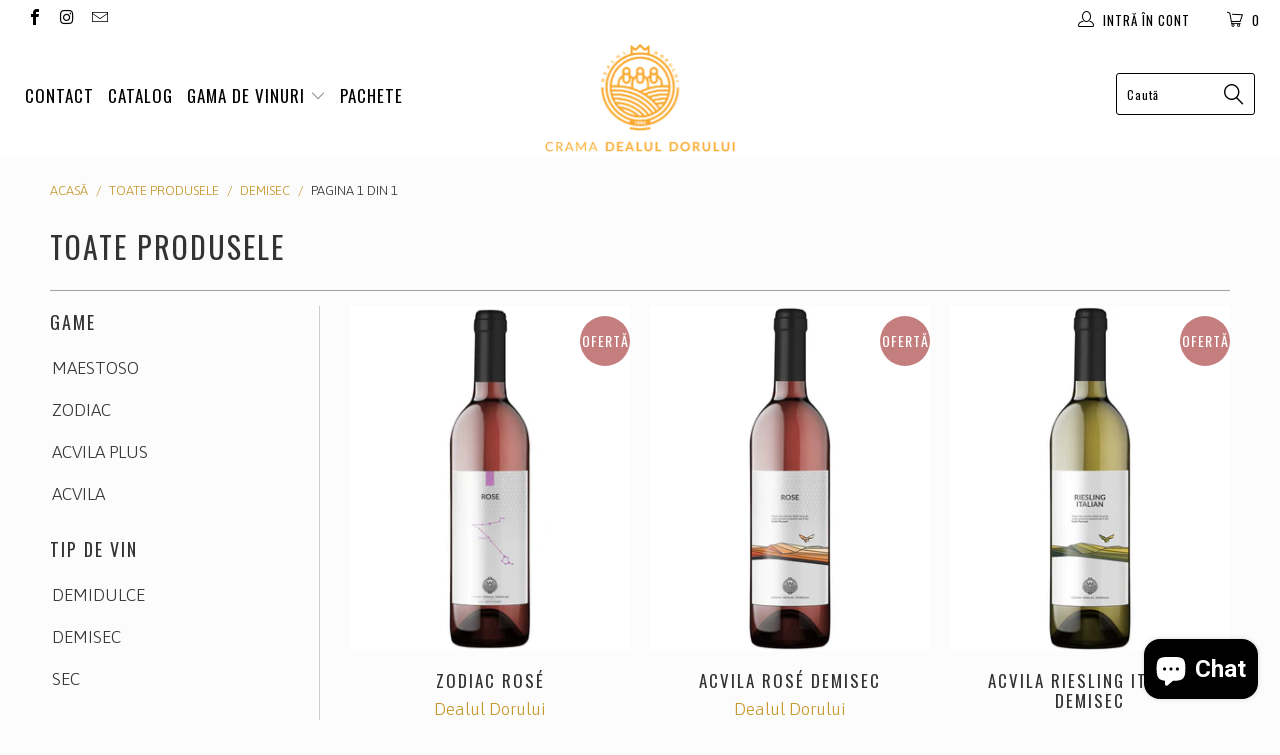

--- FILE ---
content_type: text/html; charset=utf-8
request_url: https://www.cramadealuldorului.ro/collections/frontpage/demisec
body_size: 21310
content:


 <!DOCTYPE html> <!--[if lt IE 7 ]> <html class="ie ie6" lang="ro-RO"> <![endif]--> <!--[if IE 7 ]> <html class="ie ie7" lang="ro-RO"> <![endif]--> <!--[if IE 8 ]> <html class="ie ie8" lang="ro-RO"> <![endif]--> <!--[if IE 9 ]> <html class="ie ie9" lang="ro-RO"> <![endif]--> <!--[if (gte IE 10)|!(IE)]> <!--> <html lang="ro-RO"> <!-- <![endif]--> <head> <!-- Global site tag (gtag.js) - Google Analytics --> <script async src="https://www.googletagmanager.com/gtag/js?id=UA-172080619-1"></script> <script>
  window.dataLayer = window.dataLayer || [];
  function gtag(){dataLayer.push(arguments);}
  gtag('js', new Date());

  gtag('config', 'UA-172080619-1');</script> <meta charset="utf-8"> <meta http-equiv="cleartype" content="on"> <meta name="robots" content="index,follow"> <!-- Custom Fonts --> <link href="//fonts.googleapis.com/css?family=.|Roboto:light,normal,bold|Oswald:light,normal,bold|Oswald:light,normal,bold|Asap:light,normal,bold|Asap:light,normal,bold" rel="stylesheet" type="text/css" /> <!-- Stylesheets for Turbo 2.0.10 --> <link href="//www.cramadealuldorului.ro/cdn/shop/t/11/assets/styles.scss.css?v=143295227063766629581703111862" rel="stylesheet" type="text/css" media="all" /> <script>
      /*! lazysizes - v3.0.0-rc4 */
      !function(a,b){var c=b(a,a.document);a.lazySizes=c,"object"==typeof module&&module.exports&&(module.exports=c)}(window,function(a,b){"use strict";if(b.getElementsByClassName){var c,d=b.documentElement,e=a.Date,f=a.HTMLPictureElement,g="addEventListener",h="getAttribute",i=a[g],j=a.setTimeout,k=a.requestAnimationFrame||j,l=a.requestIdleCallback,m=/^picture$/i,n=["load","error","lazyincluded","_lazyloaded"],o={},p=Array.prototype.forEach,q=function(a,b){return o[b]||(o[b]=new RegExp("(\\s|^)"+b+"(\\s|$)")),o[b].test(a[h]("class")||"")&&o[b]},r=function(a,b){q(a,b)||a.setAttribute("class",(a[h]("class")||"").trim()+" "+b)},s=function(a,b){var c;(c=q(a,b))&&a.setAttribute("class",(a[h]("class")||"").replace(c," "))},t=function(a,b,c){var d=c?g:"removeEventListener";c&&t(a,b),n.forEach(function(c){a[d](c,b)})},u=function(a,c,d,e,f){var g=b.createEvent("CustomEvent");return g.initCustomEvent(c,!e,!f,d||{}),a.dispatchEvent(g),g},v=function(b,d){var e;!f&&(e=a.picturefill||c.pf)?e({reevaluate:!0,elements:[b]}):d&&d.src&&(b.src=d.src)},w=function(a,b){return(getComputedStyle(a,null)||{})[b]},x=function(a,b,d){for(d=d||a.offsetWidth;d <c.minSize&&b&&!a._lazysizesWidth;)d=b.offsetWidth,b=b.parentNode;return d},y=function(){var a,c,d=[],e=[],f=d,g=function(){var b=f;for(f=d.length?e:d,a=!0,c=!1;b.length;)b.shift()();a=!1},h=function(d,e){a&&!e?d.apply(this,arguments):(f.push(d),c||(c=!0,(b.hidden?j:k)(g)))};return h._lsFlush=g,h}(),z=function(a,b){return b?function(){y(a)}:function(){var b=this,c=arguments;y(function(){a.apply(b,c)})}},A=function(a){var b,c=0,d=125,f=666,g=f,h=function(){b=!1,c=e.now(),a()},i=l?function(){l(h,{timeout:g}),g!==f&&(g=f)}:z(function(){j(h)},!0);return function(a){var f;(a=a===!0)&&(g=44),b||(b=!0,f=d-(e.now()-c),0>f&&(f=0),a||9>f&&l?i():j(i,f))}},B=function(a){var b,c,d=99,f=function(){b=null,a()},g=function(){var a=e.now()-c;d>a?j(g,d-a):(l||f)(f)};return function(){c=e.now(),b||(b=j(g,d))}},C=function(){var f,k,l,n,o,x,C,E,F,G,H,I,J,K,L,M=/^img$/i,N=/^iframe$/i,O="onscroll"in a&&!/glebot/.test(navigator.userAgent),P=0,Q=0,R=0,S=-1,T=function(a){R--,a&&a.target&&t(a.target,T),(!a||0>R||!a.target)&&(R=0)},U=function(a,c){var e,f=a,g="hidden"==w(b.body,"visibility")||"hidden"!=w(a,"visibility");for(F-=c,I+=c,G-=c,H+=c;g&&(f=f.offsetParent)&&f!=b.body&&f!=d;)g=(w(f,"opacity")||1)>0,g&&"visible"!=w(f,"overflow")&&(e=f.getBoundingClientRect(),g=H>e.left&&G <e.right&&I>e.top-1&&F <e.bottom+1);return g},V=function(){var a,e,g,i,j,m,n,p,q;if((o=c.loadMode)&&8>R&&(a=f.length)){e=0,S++,null==K&&("expand"in c||(c.expand=d.clientHeight>500&&d.clientWidth>500?500:370),J=c.expand,K=J*c.expFactor),K>Q&&1>R&&S>2&&o>2&&!b.hidden?(Q=K,S=0):Q=o>1&&S>1&&6>R?J:P;for(;a>e;e++)if(f[e]&&!f[e]._lazyRace)if(O)if((p=f[e][h]("data-expand"))&&(m=1*p)||(m=Q),q!==m&&(C=innerWidth+m*L,E=innerHeight+m,n=-1*m,q=m),g=f[e].getBoundingClientRect(),(I=g.bottom)>=n&&(F=g.top) <=E&&(H=g.right)>=n*L&&(G=g.left) <=C&&(I||H||G||F)&&(l&&3>R&&!p&&(3>o||4>S)||U(f[e],m))){if(ba(f[e]),j=!0,R>9)break}else!j&&l&&!i&&4>R&&4>S&&o>2&&(k[0]||c.preloadAfterLoad)&&(k[0]||!p&&(I||H||G||F||"auto"!=f[e][h](c.sizesAttr)))&&(i=k[0]||f[e]);else ba(f[e]);i&&!j&&ba(i)}},W=A(V),X=function(a){r(a.target,c.loadedClass),s(a.target,c.loadingClass),t(a.target,Z)},Y=z(X),Z=function(a){Y({target:a.target})},$=function(a,b){try{a.contentWindow.location.replace(b)}catch(c){a.src=b}},_=function(a){var b,d,e=a[h](c.srcsetAttr);(b=c.customMedia[a[h]("data-media")||a[h]("media")])&&a.setAttribute("media",b),e&&a.setAttribute("srcset",e),b&&(d=a.parentNode,d.insertBefore(a.cloneNode(),a),d.removeChild(a))},aa=z(function(a,b,d,e,f){var g,i,k,l,o,q;(o=u(a,"lazybeforeunveil",b)).defaultPrevented||(e&&(d?r(a,c.autosizesClass):a.setAttribute("sizes",e)),i=a[h](c.srcsetAttr),g=a[h](c.srcAttr),f&&(k=a.parentNode,l=k&&m.test(k.nodeName||"")),q=b.firesLoad||"src"in a&&(i||g||l),o={target:a},q&&(t(a,T,!0),clearTimeout(n),n=j(T,2500),r(a,c.loadingClass),t(a,Z,!0)),l&&p.call(k.getElementsByTagName("source"),_),i?a.setAttribute("srcset",i):g&&!l&&(N.test(a.nodeName)?$(a,g):a.src=g),(i||l)&&v(a,{src:g})),a._lazyRace&&delete a._lazyRace,s(a,c.lazyClass),y(function(){(!q||a.complete&&a.naturalWidth>1)&&(q?T(o):R--,X(o))},!0)}),ba=function(a){var b,d=M.test(a.nodeName),e=d&&(a[h](c.sizesAttr)||a[h]("sizes")),f="auto"==e;(!f&&l||!d||!a.src&&!a.srcset||a.complete||q(a,c.errorClass))&&(b=u(a,"lazyunveilread").detail,f&&D.updateElem(a,!0,a.offsetWidth),a._lazyRace=!0,R++,aa(a,b,f,e,d))},ca=function(){if(!l){if(e.now()-x <999)return void j(ca,999);var a=B(function(){c.loadMode=3,W()});l=!0,c.loadMode=3,W(),i("scroll",function(){3==c.loadMode&&(c.loadMode=2),a()},!0)}};return{_:function(){x=e.now(),f=b.getElementsByClassName(c.lazyClass),k=b.getElementsByClassName(c.lazyClass+" "+c.preloadClass),L=c.hFac,i("scroll",W,!0),i("resize",W,!0),a.MutationObserver?new MutationObserver(W).observe(d,{childList:!0,subtree:!0,attributes:!0}):(d[g]("DOMNodeInserted",W,!0),d[g]("DOMAttrModified",W,!0),setInterval(W,999)),i("hashchange",W,!0),["focus","mouseover","click","load","transitionend","animationend","webkitAnimationEnd"].forEach(function(a){b[g](a,W,!0)}),/d$|^c/.test(b.readyState)?ca():(i("load",ca),b[g]("DOMContentLoaded",W),j(ca,2e4)),f.length?(V(),y._lsFlush()):W()},checkElems:W,unveil:ba}}(),D=function(){var a,d=z(function(a,b,c,d){var e,f,g;if(a._lazysizesWidth=d,d+="px",a.setAttribute("sizes",d),m.test(b.nodeName||""))for(e=b.getElementsByTagName("source"),f=0,g=e.length;g>f;f++)e[f].setAttribute("sizes",d);c.detail.dataAttr||v(a,c.detail)}),e=function(a,b,c){var e,f=a.parentNode;f&&(c=x(a,f,c),e=u(a,"lazybeforesizes",{width:c,dataAttr:!!b}),e.defaultPrevented||(c=e.detail.width,c&&c!==a._lazysizesWidth&&d(a,f,e,c)))},f=function(){var b,c=a.length;if(c)for(b=0;c>b;b++)e(a[b])},g=B(f);return{_:function(){a=b.getElementsByClassName(c.autosizesClass),i("resize",g)},checkElems:g,updateElem:e}}(),E=function(){E.i||(E.i=!0,D._(),C._())};return function(){var b,d={lazyClass:"lazyload",loadedClass:"lazyloaded",loadingClass:"lazyloading",preloadClass:"lazypreload",errorClass:"lazyerror",autosizesClass:"lazyautosizes",srcAttr:"data-src",srcsetAttr:"data-srcset",sizesAttr:"data-sizes",minSize:40,customMedia:{},init:!0,expFactor:1.5,hFac:.8,loadMode:2};c=a.lazySizesConfig||a.lazysizesConfig||{};for(b in d)b in c||(c[b]=d[b]);a.lazySizesConfig=c,j(function(){c.init&&E()})}(),{cfg:c,autoSizer:D,loader:C,init:E,uP:v,aC:r,rC:s,hC:q,fire:u,gW:x,rAF:y}}});</script> <title>Toate Produsele Etichetat "Demisec" - Crama Dealul Dorului</title> <meta name="author" content="Crama Dealul Dorului"> <meta property="og:url" content="https://www.cramadealuldorului.ro/collections/frontpage/demisec"> <meta property="og:site_name" content="Crama Dealul Dorului"> <meta property="og:type" content="product.group"> <meta property="og:title" content="Toate Produsele"> <meta property="og:image" content="http://www.cramadealuldorului.ro/cdn/shop/products/rose_600x.png?v=1593427898"> <meta property="og:image:secure_url" content="https://www.cramadealuldorului.ro/cdn/shop/products/rose_600x.png?v=1593427898"> <meta name="twitter:card" content="summary"> <!-- Mobile Specific Metas --> <meta name="HandheldFriendly" content="True"> <meta name="MobileOptimized" content="320"> <meta name="viewport" content="width=device-width,initial-scale=1"> <meta name="theme-color" content="#fcfcfc"> <link rel="shortcut icon" type="image/x-icon" href="//www.cramadealuldorului.ro/cdn/shop/files/DD_Logo_IG_NO_BACK_small.png?v=1613533528"> <link rel="canonical" href="https://www.cramadealuldorului.ro/collections/frontpage/demisec" /> <script>window.performance && window.performance.mark && window.performance.mark('shopify.content_for_header.start');</script> <meta name="google-site-verification" content="2F1idFrODcDeYtGSYjGfRyHgwMF-0U0r7uhmFwkR23M"> <meta id="shopify-digital-wallet" name="shopify-digital-wallet" content="/40754675877/digital_wallets/dialog"> <link rel="alternate" type="application/atom+xml" title="Feed" href="/collections/frontpage/demisec.atom" /> <link rel="alternate" type="application/json+oembed" href="https://www.cramadealuldorului.ro/collections/frontpage/demisec.oembed"> <script async="async" src="/checkouts/internal/preloads.js?locale=ro-RO"></script> <script id="shopify-features" type="application/json">{"accessToken":"043bf584dbf20ffffcdb8954eb329324","betas":["rich-media-storefront-analytics"],"domain":"www.cramadealuldorului.ro","predictiveSearch":true,"shopId":40754675877,"locale":"ro"}</script> <script>var Shopify = Shopify || {};
Shopify.shop = "dealul-dorului.myshopify.com";
Shopify.locale = "ro-RO";
Shopify.currency = {"active":"RON","rate":"1.0"};
Shopify.country = "RO";
Shopify.theme = {"name":"OMEGA Vevol Media ","id":103648624805,"schema_name":"Turbo","schema_version":"2.0.10","theme_store_id":null,"role":"main"};
Shopify.theme.handle = "null";
Shopify.theme.style = {"id":null,"handle":null};
Shopify.cdnHost = "www.cramadealuldorului.ro/cdn";
Shopify.routes = Shopify.routes || {};
Shopify.routes.root = "/";</script> <script type="module">!function(o){(o.Shopify=o.Shopify||{}).modules=!0}(window);</script> <script>!function(o){function n(){var o=[];function n(){o.push(Array.prototype.slice.apply(arguments))}return n.q=o,n}var t=o.Shopify=o.Shopify||{};t.loadFeatures=n(),t.autoloadFeatures=n()}(window);</script> <script id="shop-js-analytics" type="application/json">{"pageType":"collection"}</script> <script defer="defer" async type="module" src="//www.cramadealuldorului.ro/cdn/shopifycloud/shop-js/modules/v2/client.init-shop-cart-sync_B_1M6nXz.ro-RO.esm.js"></script> <script defer="defer" async type="module" src="//www.cramadealuldorului.ro/cdn/shopifycloud/shop-js/modules/v2/chunk.common_BGCVY80p.esm.js"></script> <script type="module">
  await import("//www.cramadealuldorului.ro/cdn/shopifycloud/shop-js/modules/v2/client.init-shop-cart-sync_B_1M6nXz.ro-RO.esm.js");
await import("//www.cramadealuldorului.ro/cdn/shopifycloud/shop-js/modules/v2/chunk.common_BGCVY80p.esm.js");

  window.Shopify.SignInWithShop?.initShopCartSync?.({"fedCMEnabled":true,"windoidEnabled":true});</script> <script>(function() {
  var isLoaded = false;
  function asyncLoad() {
    if (isLoaded) return;
    isLoaded = true;
    var urls = ["https:\/\/chimpstatic.com\/mcjs-connected\/js\/users\/8b0c6fcd05313dc9481838578\/9f9c9e733b74cd7c72e2ab2b4.js?shop=dealul-dorului.myshopify.com"];
    for (var i = 0; i <urls.length; i++) {
      var s = document.createElement('script');
      s.type = 'text/javascript';
      s.async = true;
      s.src = urls[i];
      var x = document.getElementsByTagName('script')[0];
      x.parentNode.insertBefore(s, x);
    }
  };
  if(window.attachEvent) {
    window.attachEvent('onload', asyncLoad);
  } else {
    window.addEventListener('load', asyncLoad, false);
  }
})();</script> <script id="__st">var __st={"a":40754675877,"offset":7200,"reqid":"578d9f2c-1c8a-47fe-8b01-a8733f300901-1768696511","pageurl":"www.cramadealuldorului.ro\/collections\/frontpage\/demisec","u":"b07f68d7ef57","p":"collection","rtyp":"collection","rid":199396917413};</script> <script>window.ShopifyPaypalV4VisibilityTracking = true;</script> <script id="captcha-bootstrap">!function(){'use strict';const t='contact',e='account',n='new_comment',o=[[t,t],['blogs',n],['comments',n],[t,'customer']],c=[[e,'customer_login'],[e,'guest_login'],[e,'recover_customer_password'],[e,'create_customer']],r=t=>t.map((([t,e])=>`form[action*='/${t}']:not([data-nocaptcha='true']) input[name='form_type'][value='${e}']`)).join(','),a=t=>()=>t?[...document.querySelectorAll(t)].map((t=>t.form)):[];function s(){const t=[...o],e=r(t);return a(e)}const i='password',u='form_key',d=['recaptcha-v3-token','g-recaptcha-response','h-captcha-response',i],f=()=>{try{return window.sessionStorage}catch{return}},m='__shopify_v',_=t=>t.elements[u];function p(t,e,n=!1){try{const o=window.sessionStorage,c=JSON.parse(o.getItem(e)),{data:r}=function(t){const{data:e,action:n}=t;return t[m]||n?{data:e,action:n}:{data:t,action:n}}(c);for(const[e,n]of Object.entries(r))t.elements[e]&&(t.elements[e].value=n);n&&o.removeItem(e)}catch(o){console.error('form repopulation failed',{error:o})}}const l='form_type',E='cptcha';function T(t){t.dataset[E]=!0}const w=window,h=w.document,L='Shopify',v='ce_forms',y='captcha';let A=!1;((t,e)=>{const n=(g='f06e6c50-85a8-45c8-87d0-21a2b65856fe',I='https://cdn.shopify.com/shopifycloud/storefront-forms-hcaptcha/ce_storefront_forms_captcha_hcaptcha.v1.5.2.iife.js',D={infoText:'Protejat prin hCaptcha',privacyText:'Confidențialitate',termsText:'Condiții'},(t,e,n)=>{const o=w[L][v],c=o.bindForm;if(c)return c(t,g,e,D).then(n);var r;o.q.push([[t,g,e,D],n]),r=I,A||(h.body.append(Object.assign(h.createElement('script'),{id:'captcha-provider',async:!0,src:r})),A=!0)});var g,I,D;w[L]=w[L]||{},w[L][v]=w[L][v]||{},w[L][v].q=[],w[L][y]=w[L][y]||{},w[L][y].protect=function(t,e){n(t,void 0,e),T(t)},Object.freeze(w[L][y]),function(t,e,n,w,h,L){const[v,y,A,g]=function(t,e,n){const i=e?o:[],u=t?c:[],d=[...i,...u],f=r(d),m=r(i),_=r(d.filter((([t,e])=>n.includes(e))));return[a(f),a(m),a(_),s()]}(w,h,L),I=t=>{const e=t.target;return e instanceof HTMLFormElement?e:e&&e.form},D=t=>v().includes(t);t.addEventListener('submit',(t=>{const e=I(t);if(!e)return;const n=D(e)&&!e.dataset.hcaptchaBound&&!e.dataset.recaptchaBound,o=_(e),c=g().includes(e)&&(!o||!o.value);(n||c)&&t.preventDefault(),c&&!n&&(function(t){try{if(!f())return;!function(t){const e=f();if(!e)return;const n=_(t);if(!n)return;const o=n.value;o&&e.removeItem(o)}(t);const e=Array.from(Array(32),(()=>Math.random().toString(36)[2])).join('');!function(t,e){_(t)||t.append(Object.assign(document.createElement('input'),{type:'hidden',name:u})),t.elements[u].value=e}(t,e),function(t,e){const n=f();if(!n)return;const o=[...t.querySelectorAll(`input[type='${i}']`)].map((({name:t})=>t)),c=[...d,...o],r={};for(const[a,s]of new FormData(t).entries())c.includes(a)||(r[a]=s);n.setItem(e,JSON.stringify({[m]:1,action:t.action,data:r}))}(t,e)}catch(e){console.error('failed to persist form',e)}}(e),e.submit())}));const S=(t,e)=>{t&&!t.dataset[E]&&(n(t,e.some((e=>e===t))),T(t))};for(const o of['focusin','change'])t.addEventListener(o,(t=>{const e=I(t);D(e)&&S(e,y())}));const B=e.get('form_key'),M=e.get(l),P=B&&M;t.addEventListener('DOMContentLoaded',(()=>{const t=y();if(P)for(const e of t)e.elements[l].value===M&&p(e,B);[...new Set([...A(),...v().filter((t=>'true'===t.dataset.shopifyCaptcha))])].forEach((e=>S(e,t)))}))}(h,new URLSearchParams(w.location.search),n,t,e,['guest_login'])})(!0,!1)}();</script> <script integrity="sha256-4kQ18oKyAcykRKYeNunJcIwy7WH5gtpwJnB7kiuLZ1E=" data-source-attribution="shopify.loadfeatures" defer="defer" src="//www.cramadealuldorului.ro/cdn/shopifycloud/storefront/assets/storefront/load_feature-a0a9edcb.js" crossorigin="anonymous"></script> <script data-source-attribution="shopify.dynamic_checkout.dynamic.init">var Shopify=Shopify||{};Shopify.PaymentButton=Shopify.PaymentButton||{isStorefrontPortableWallets:!0,init:function(){window.Shopify.PaymentButton.init=function(){};var t=document.createElement("script");t.src="https://www.cramadealuldorului.ro/cdn/shopifycloud/portable-wallets/latest/portable-wallets.ro.js",t.type="module",document.head.appendChild(t)}};</script> <script data-source-attribution="shopify.dynamic_checkout.buyer_consent">
  function portableWalletsHideBuyerConsent(e){var t=document.getElementById("shopify-buyer-consent"),n=document.getElementById("shopify-subscription-policy-button");t&&n&&(t.classList.add("hidden"),t.setAttribute("aria-hidden","true"),n.removeEventListener("click",e))}function portableWalletsShowBuyerConsent(e){var t=document.getElementById("shopify-buyer-consent"),n=document.getElementById("shopify-subscription-policy-button");t&&n&&(t.classList.remove("hidden"),t.removeAttribute("aria-hidden"),n.addEventListener("click",e))}window.Shopify?.PaymentButton&&(window.Shopify.PaymentButton.hideBuyerConsent=portableWalletsHideBuyerConsent,window.Shopify.PaymentButton.showBuyerConsent=portableWalletsShowBuyerConsent);</script> <script data-source-attribution="shopify.dynamic_checkout.cart.bootstrap">document.addEventListener("DOMContentLoaded",(function(){function t(){return document.querySelector("shopify-accelerated-checkout-cart, shopify-accelerated-checkout")}if(t())Shopify.PaymentButton.init();else{new MutationObserver((function(e,n){t()&&(Shopify.PaymentButton.init(),n.disconnect())})).observe(document.body,{childList:!0,subtree:!0})}}));</script> 
 <script>window.performance && window.performance.mark && window.performance.mark('shopify.content_for_header.end');</script> <script type="text/javascript">window.moneyFormat = "{{amount_with_comma_separator}} lei";
    window.shopCurrency = "RON";
    window.assetsUrl = '//www.cramadealuldorului.ro/cdn/shop/t/11/assets/';</script> <link href="//www.cramadealuldorului.ro/cdn/shop/t/11/assets/globo.alsobought.css?v=118766244909417042761594031974" rel="stylesheet" type="text/css" media="all" /> <script src="//www.cramadealuldorului.ro/cdn/shop/t/11/assets/globo.alsobought.js?v=18252779851126338781594030757" data-instant-track type="text/javascript"></script> <script data-instant-track>
    var globoAlsoBought = new globoAlsoBought({
      apiUrl: "https://related-products.globosoftware.net/v2/public/api",
      shop: "dealul-dorului.myshopify.com",
      domain: "www.cramadealuldorului.ro",
      view_name: 'globo.related',
      cart_properties_name: 'utm_source',
      cart_properties_value: 'globoRelatedProducts',
      manualRecommendations: {},
      discount: false,
      redirect: false,
      exclude_tags: ["Acvila","Acvila Plus"],
      carousel_items: 8,
      carousel_autoplay: false,
      productBoughtTogether: {
        enable: false,
        limit: 10,
        random: false,
        template: 2,
        thisItem: true,
        conditions: ["vendor","type","collection","tags","global"]
      },
      productRelated: {
        enable: true,
        limit: 8,
        random: false,
        template: 1,
        thisItem: false,
        conditions: ["tags","global"]
      },
      cart: {
        enable: false,
        limit: 10,
        random: false,
        template: 3,
        conditions: ["tags","global"],
        products: []
      },no_image_url: "https://cdn.shopify.com/s/images/admin/no-image-large.gif"
    });</script> <script src="//www.cramadealuldorului.ro/cdn/shop/t/11/assets/globo.alsobought.data.js?v=15438297266392056291594029982" data-instant-track type="text/javascript"></script><script src="https://cdn.shopify.com/extensions/7bc9bb47-adfa-4267-963e-cadee5096caf/inbox-1252/assets/inbox-chat-loader.js" type="text/javascript" defer="defer"></script>
<link href="https://monorail-edge.shopifysvc.com" rel="dns-prefetch">
<script>(function(){if ("sendBeacon" in navigator && "performance" in window) {try {var session_token_from_headers = performance.getEntriesByType('navigation')[0].serverTiming.find(x => x.name == '_s').description;} catch {var session_token_from_headers = undefined;}var session_cookie_matches = document.cookie.match(/_shopify_s=([^;]*)/);var session_token_from_cookie = session_cookie_matches && session_cookie_matches.length === 2 ? session_cookie_matches[1] : "";var session_token = session_token_from_headers || session_token_from_cookie || "";function handle_abandonment_event(e) {var entries = performance.getEntries().filter(function(entry) {return /monorail-edge.shopifysvc.com/.test(entry.name);});if (!window.abandonment_tracked && entries.length === 0) {window.abandonment_tracked = true;var currentMs = Date.now();var navigation_start = performance.timing.navigationStart;var payload = {shop_id: 40754675877,url: window.location.href,navigation_start,duration: currentMs - navigation_start,session_token,page_type: "collection"};window.navigator.sendBeacon("https://monorail-edge.shopifysvc.com/v1/produce", JSON.stringify({schema_id: "online_store_buyer_site_abandonment/1.1",payload: payload,metadata: {event_created_at_ms: currentMs,event_sent_at_ms: currentMs}}));}}window.addEventListener('pagehide', handle_abandonment_event);}}());</script>
<script id="web-pixels-manager-setup">(function e(e,d,r,n,o){if(void 0===o&&(o={}),!Boolean(null===(a=null===(i=window.Shopify)||void 0===i?void 0:i.analytics)||void 0===a?void 0:a.replayQueue)){var i,a;window.Shopify=window.Shopify||{};var t=window.Shopify;t.analytics=t.analytics||{};var s=t.analytics;s.replayQueue=[],s.publish=function(e,d,r){return s.replayQueue.push([e,d,r]),!0};try{self.performance.mark("wpm:start")}catch(e){}var l=function(){var e={modern:/Edge?\/(1{2}[4-9]|1[2-9]\d|[2-9]\d{2}|\d{4,})\.\d+(\.\d+|)|Firefox\/(1{2}[4-9]|1[2-9]\d|[2-9]\d{2}|\d{4,})\.\d+(\.\d+|)|Chrom(ium|e)\/(9{2}|\d{3,})\.\d+(\.\d+|)|(Maci|X1{2}).+ Version\/(15\.\d+|(1[6-9]|[2-9]\d|\d{3,})\.\d+)([,.]\d+|)( \(\w+\)|)( Mobile\/\w+|) Safari\/|Chrome.+OPR\/(9{2}|\d{3,})\.\d+\.\d+|(CPU[ +]OS|iPhone[ +]OS|CPU[ +]iPhone|CPU IPhone OS|CPU iPad OS)[ +]+(15[._]\d+|(1[6-9]|[2-9]\d|\d{3,})[._]\d+)([._]\d+|)|Android:?[ /-](13[3-9]|1[4-9]\d|[2-9]\d{2}|\d{4,})(\.\d+|)(\.\d+|)|Android.+Firefox\/(13[5-9]|1[4-9]\d|[2-9]\d{2}|\d{4,})\.\d+(\.\d+|)|Android.+Chrom(ium|e)\/(13[3-9]|1[4-9]\d|[2-9]\d{2}|\d{4,})\.\d+(\.\d+|)|SamsungBrowser\/([2-9]\d|\d{3,})\.\d+/,legacy:/Edge?\/(1[6-9]|[2-9]\d|\d{3,})\.\d+(\.\d+|)|Firefox\/(5[4-9]|[6-9]\d|\d{3,})\.\d+(\.\d+|)|Chrom(ium|e)\/(5[1-9]|[6-9]\d|\d{3,})\.\d+(\.\d+|)([\d.]+$|.*Safari\/(?![\d.]+ Edge\/[\d.]+$))|(Maci|X1{2}).+ Version\/(10\.\d+|(1[1-9]|[2-9]\d|\d{3,})\.\d+)([,.]\d+|)( \(\w+\)|)( Mobile\/\w+|) Safari\/|Chrome.+OPR\/(3[89]|[4-9]\d|\d{3,})\.\d+\.\d+|(CPU[ +]OS|iPhone[ +]OS|CPU[ +]iPhone|CPU IPhone OS|CPU iPad OS)[ +]+(10[._]\d+|(1[1-9]|[2-9]\d|\d{3,})[._]\d+)([._]\d+|)|Android:?[ /-](13[3-9]|1[4-9]\d|[2-9]\d{2}|\d{4,})(\.\d+|)(\.\d+|)|Mobile Safari.+OPR\/([89]\d|\d{3,})\.\d+\.\d+|Android.+Firefox\/(13[5-9]|1[4-9]\d|[2-9]\d{2}|\d{4,})\.\d+(\.\d+|)|Android.+Chrom(ium|e)\/(13[3-9]|1[4-9]\d|[2-9]\d{2}|\d{4,})\.\d+(\.\d+|)|Android.+(UC? ?Browser|UCWEB|U3)[ /]?(15\.([5-9]|\d{2,})|(1[6-9]|[2-9]\d|\d{3,})\.\d+)\.\d+|SamsungBrowser\/(5\.\d+|([6-9]|\d{2,})\.\d+)|Android.+MQ{2}Browser\/(14(\.(9|\d{2,})|)|(1[5-9]|[2-9]\d|\d{3,})(\.\d+|))(\.\d+|)|K[Aa][Ii]OS\/(3\.\d+|([4-9]|\d{2,})\.\d+)(\.\d+|)/},d=e.modern,r=e.legacy,n=navigator.userAgent;return n.match(d)?"modern":n.match(r)?"legacy":"unknown"}(),u="modern"===l?"modern":"legacy",c=(null!=n?n:{modern:"",legacy:""})[u],f=function(e){return[e.baseUrl,"/wpm","/b",e.hashVersion,"modern"===e.buildTarget?"m":"l",".js"].join("")}({baseUrl:d,hashVersion:r,buildTarget:u}),m=function(e){var d=e.version,r=e.bundleTarget,n=e.surface,o=e.pageUrl,i=e.monorailEndpoint;return{emit:function(e){var a=e.status,t=e.errorMsg,s=(new Date).getTime(),l=JSON.stringify({metadata:{event_sent_at_ms:s},events:[{schema_id:"web_pixels_manager_load/3.1",payload:{version:d,bundle_target:r,page_url:o,status:a,surface:n,error_msg:t},metadata:{event_created_at_ms:s}}]});if(!i)return console&&console.warn&&console.warn("[Web Pixels Manager] No Monorail endpoint provided, skipping logging."),!1;try{return self.navigator.sendBeacon.bind(self.navigator)(i,l)}catch(e){}var u=new XMLHttpRequest;try{return u.open("POST",i,!0),u.setRequestHeader("Content-Type","text/plain"),u.send(l),!0}catch(e){return console&&console.warn&&console.warn("[Web Pixels Manager] Got an unhandled error while logging to Monorail."),!1}}}}({version:r,bundleTarget:l,surface:e.surface,pageUrl:self.location.href,monorailEndpoint:e.monorailEndpoint});try{o.browserTarget=l,function(e){var d=e.src,r=e.async,n=void 0===r||r,o=e.onload,i=e.onerror,a=e.sri,t=e.scriptDataAttributes,s=void 0===t?{}:t,l=document.createElement("script"),u=document.querySelector("head"),c=document.querySelector("body");if(l.async=n,l.src=d,a&&(l.integrity=a,l.crossOrigin="anonymous"),s)for(var f in s)if(Object.prototype.hasOwnProperty.call(s,f))try{l.dataset[f]=s[f]}catch(e){}if(o&&l.addEventListener("load",o),i&&l.addEventListener("error",i),u)u.appendChild(l);else{if(!c)throw new Error("Did not find a head or body element to append the script");c.appendChild(l)}}({src:f,async:!0,onload:function(){if(!function(){var e,d;return Boolean(null===(d=null===(e=window.Shopify)||void 0===e?void 0:e.analytics)||void 0===d?void 0:d.initialized)}()){var d=window.webPixelsManager.init(e)||void 0;if(d){var r=window.Shopify.analytics;r.replayQueue.forEach((function(e){var r=e[0],n=e[1],o=e[2];d.publishCustomEvent(r,n,o)})),r.replayQueue=[],r.publish=d.publishCustomEvent,r.visitor=d.visitor,r.initialized=!0}}},onerror:function(){return m.emit({status:"failed",errorMsg:"".concat(f," has failed to load")})},sri:function(e){var d=/^sha384-[A-Za-z0-9+/=]+$/;return"string"==typeof e&&d.test(e)}(c)?c:"",scriptDataAttributes:o}),m.emit({status:"loading"})}catch(e){m.emit({status:"failed",errorMsg:(null==e?void 0:e.message)||"Unknown error"})}}})({shopId: 40754675877,storefrontBaseUrl: "https://www.cramadealuldorului.ro",extensionsBaseUrl: "https://extensions.shopifycdn.com/cdn/shopifycloud/web-pixels-manager",monorailEndpoint: "https://monorail-edge.shopifysvc.com/unstable/produce_batch",surface: "storefront-renderer",enabledBetaFlags: ["2dca8a86"],webPixelsConfigList: [{"id":"1066860889","configuration":"{\"config\":\"{\\\"pixel_id\\\":\\\"AW-527170379\\\",\\\"target_country\\\":\\\"RO\\\",\\\"gtag_events\\\":[{\\\"type\\\":\\\"search\\\",\\\"action_label\\\":\\\"AW-527170379\\\/u56yCPm-seMBEMv2r_sB\\\"},{\\\"type\\\":\\\"begin_checkout\\\",\\\"action_label\\\":\\\"AW-527170379\\\/KcT7CPa-seMBEMv2r_sB\\\"},{\\\"type\\\":\\\"view_item\\\",\\\"action_label\\\":[\\\"AW-527170379\\\/65wKCPC-seMBEMv2r_sB\\\",\\\"MC-4KX38WW4DJ\\\"]},{\\\"type\\\":\\\"purchase\\\",\\\"action_label\\\":[\\\"AW-527170379\\\/DwWICJm1seMBEMv2r_sB\\\",\\\"MC-4KX38WW4DJ\\\"]},{\\\"type\\\":\\\"page_view\\\",\\\"action_label\\\":[\\\"AW-527170379\\\/VZPzCJa1seMBEMv2r_sB\\\",\\\"MC-4KX38WW4DJ\\\"]},{\\\"type\\\":\\\"add_payment_info\\\",\\\"action_label\\\":\\\"AW-527170379\\\/dJ4yCPy-seMBEMv2r_sB\\\"},{\\\"type\\\":\\\"add_to_cart\\\",\\\"action_label\\\":\\\"AW-527170379\\\/-WuWCPO-seMBEMv2r_sB\\\"}],\\\"enable_monitoring_mode\\\":false}\"}","eventPayloadVersion":"v1","runtimeContext":"OPEN","scriptVersion":"b2a88bafab3e21179ed38636efcd8a93","type":"APP","apiClientId":1780363,"privacyPurposes":[],"dataSharingAdjustments":{"protectedCustomerApprovalScopes":["read_customer_address","read_customer_email","read_customer_name","read_customer_personal_data","read_customer_phone"]}},{"id":"410681689","configuration":"{\"pixel_id\":\"440176930278892\",\"pixel_type\":\"facebook_pixel\",\"metaapp_system_user_token\":\"-\"}","eventPayloadVersion":"v1","runtimeContext":"OPEN","scriptVersion":"ca16bc87fe92b6042fbaa3acc2fbdaa6","type":"APP","apiClientId":2329312,"privacyPurposes":["ANALYTICS","MARKETING","SALE_OF_DATA"],"dataSharingAdjustments":{"protectedCustomerApprovalScopes":["read_customer_address","read_customer_email","read_customer_name","read_customer_personal_data","read_customer_phone"]}},{"id":"194871641","eventPayloadVersion":"v1","runtimeContext":"LAX","scriptVersion":"1","type":"CUSTOM","privacyPurposes":["ANALYTICS"],"name":"Google Analytics tag (migrated)"},{"id":"shopify-app-pixel","configuration":"{}","eventPayloadVersion":"v1","runtimeContext":"STRICT","scriptVersion":"0450","apiClientId":"shopify-pixel","type":"APP","privacyPurposes":["ANALYTICS","MARKETING"]},{"id":"shopify-custom-pixel","eventPayloadVersion":"v1","runtimeContext":"LAX","scriptVersion":"0450","apiClientId":"shopify-pixel","type":"CUSTOM","privacyPurposes":["ANALYTICS","MARKETING"]}],isMerchantRequest: false,initData: {"shop":{"name":"Crama Dealul Dorului","paymentSettings":{"currencyCode":"RON"},"myshopifyDomain":"dealul-dorului.myshopify.com","countryCode":"RO","storefrontUrl":"https:\/\/www.cramadealuldorului.ro"},"customer":null,"cart":null,"checkout":null,"productVariants":[],"purchasingCompany":null},},"https://www.cramadealuldorului.ro/cdn","fcfee988w5aeb613cpc8e4bc33m6693e112",{"modern":"","legacy":""},{"shopId":"40754675877","storefrontBaseUrl":"https:\/\/www.cramadealuldorului.ro","extensionBaseUrl":"https:\/\/extensions.shopifycdn.com\/cdn\/shopifycloud\/web-pixels-manager","surface":"storefront-renderer","enabledBetaFlags":"[\"2dca8a86\"]","isMerchantRequest":"false","hashVersion":"fcfee988w5aeb613cpc8e4bc33m6693e112","publish":"custom","events":"[[\"page_viewed\",{}],[\"collection_viewed\",{\"collection\":{\"id\":\"199396917413\",\"title\":\"Toate Produsele\",\"productVariants\":[{\"price\":{\"amount\":33.75,\"currencyCode\":\"RON\"},\"product\":{\"title\":\"Zodiac Rosé\",\"vendor\":\"Dealul Dorului\",\"id\":\"5293126516901\",\"untranslatedTitle\":\"Zodiac Rosé\",\"url\":\"\/products\/zodiac-rose-2018\",\"type\":\"Vin Rosé\"},\"id\":\"34632056045733\",\"image\":{\"src\":\"\/\/www.cramadealuldorului.ro\/cdn\/shop\/products\/rose.png?v=1593427898\"},\"sku\":\"6426591000436\",\"title\":\"Default Title\",\"untranslatedTitle\":\"Default Title\"},{\"price\":{\"amount\":25.5,\"currencyCode\":\"RON\"},\"product\":{\"title\":\"Acvila Rosé demisec\",\"vendor\":\"Dealul Dorului\",\"id\":\"5293205422245\",\"untranslatedTitle\":\"Acvila Rosé demisec\",\"url\":\"\/products\/acvila-plus-rose-demisec-2018\",\"type\":\"Vin Rosé\"},\"id\":\"34632628732069\",\"image\":{\"src\":\"\/\/www.cramadealuldorului.ro\/cdn\/shop\/products\/ROSEACVILAA.png?v=1593427124\"},\"sku\":\"6426591000474\",\"title\":\"Default Title\",\"untranslatedTitle\":\"Default Title\"},{\"price\":{\"amount\":25.5,\"currencyCode\":\"RON\"},\"product\":{\"title\":\"Acvila Riesling Italian demisec\",\"vendor\":\"Dealul Dorului\",\"id\":\"5293146865829\",\"untranslatedTitle\":\"Acvila Riesling Italian demisec\",\"url\":\"\/products\/acvila-riesling-italian-2018\",\"type\":\"Vin Alb\"},\"id\":\"34632152088741\",\"image\":{\"src\":\"\/\/www.cramadealuldorului.ro\/cdn\/shop\/products\/RIESLINGACVILA.png?v=1593427170\"},\"sku\":\"6426591000382\",\"title\":\"Default Title\",\"untranslatedTitle\":\"Default Title\"},{\"price\":{\"amount\":25.5,\"currencyCode\":\"RON\"},\"product\":{\"title\":\"Acvila Merlot Demisec\",\"vendor\":\"Dealul Dorului\",\"id\":\"5293144440997\",\"untranslatedTitle\":\"Acvila Merlot Demisec\",\"url\":\"\/products\/acvila-merlot-demisec-2016\",\"type\":\"Vin Roșu\"},\"id\":\"34632145272997\",\"image\":{\"src\":\"\/\/www.cramadealuldorului.ro\/cdn\/shop\/products\/MERLOTACVILAA.png?v=1593426939\"},\"sku\":\"6426591000368\",\"title\":\"Default Title\",\"untranslatedTitle\":\"Default Title\"}]}}]]"});</script><script>
  window.ShopifyAnalytics = window.ShopifyAnalytics || {};
  window.ShopifyAnalytics.meta = window.ShopifyAnalytics.meta || {};
  window.ShopifyAnalytics.meta.currency = 'RON';
  var meta = {"products":[{"id":5293126516901,"gid":"gid:\/\/shopify\/Product\/5293126516901","vendor":"Dealul Dorului","type":"Vin Rosé","handle":"zodiac-rose-2018","variants":[{"id":34632056045733,"price":3375,"name":"Zodiac Rosé","public_title":null,"sku":"6426591000436"}],"remote":false},{"id":5293205422245,"gid":"gid:\/\/shopify\/Product\/5293205422245","vendor":"Dealul Dorului","type":"Vin Rosé","handle":"acvila-plus-rose-demisec-2018","variants":[{"id":34632628732069,"price":2550,"name":"Acvila Rosé demisec","public_title":null,"sku":"6426591000474"}],"remote":false},{"id":5293146865829,"gid":"gid:\/\/shopify\/Product\/5293146865829","vendor":"Dealul Dorului","type":"Vin Alb","handle":"acvila-riesling-italian-2018","variants":[{"id":34632152088741,"price":2550,"name":"Acvila Riesling Italian demisec","public_title":null,"sku":"6426591000382"}],"remote":false},{"id":5293144440997,"gid":"gid:\/\/shopify\/Product\/5293144440997","vendor":"Dealul Dorului","type":"Vin Roșu","handle":"acvila-merlot-demisec-2016","variants":[{"id":34632145272997,"price":2550,"name":"Acvila Merlot Demisec","public_title":null,"sku":"6426591000368"}],"remote":false}],"page":{"pageType":"collection","resourceType":"collection","resourceId":199396917413,"requestId":"578d9f2c-1c8a-47fe-8b01-a8733f300901-1768696511"}};
  for (var attr in meta) {
    window.ShopifyAnalytics.meta[attr] = meta[attr];
  }
</script>
<script class="analytics">
  (function () {
    var customDocumentWrite = function(content) {
      var jquery = null;

      if (window.jQuery) {
        jquery = window.jQuery;
      } else if (window.Checkout && window.Checkout.$) {
        jquery = window.Checkout.$;
      }

      if (jquery) {
        jquery('body').append(content);
      }
    };

    var hasLoggedConversion = function(token) {
      if (token) {
        return document.cookie.indexOf('loggedConversion=' + token) !== -1;
      }
      return false;
    }

    var setCookieIfConversion = function(token) {
      if (token) {
        var twoMonthsFromNow = new Date(Date.now());
        twoMonthsFromNow.setMonth(twoMonthsFromNow.getMonth() + 2);

        document.cookie = 'loggedConversion=' + token + '; expires=' + twoMonthsFromNow;
      }
    }

    var trekkie = window.ShopifyAnalytics.lib = window.trekkie = window.trekkie || [];
    if (trekkie.integrations) {
      return;
    }
    trekkie.methods = [
      'identify',
      'page',
      'ready',
      'track',
      'trackForm',
      'trackLink'
    ];
    trekkie.factory = function(method) {
      return function() {
        var args = Array.prototype.slice.call(arguments);
        args.unshift(method);
        trekkie.push(args);
        return trekkie;
      };
    };
    for (var i = 0; i < trekkie.methods.length; i++) {
      var key = trekkie.methods[i];
      trekkie[key] = trekkie.factory(key);
    }
    trekkie.load = function(config) {
      trekkie.config = config || {};
      trekkie.config.initialDocumentCookie = document.cookie;
      var first = document.getElementsByTagName('script')[0];
      var script = document.createElement('script');
      script.type = 'text/javascript';
      script.onerror = function(e) {
        var scriptFallback = document.createElement('script');
        scriptFallback.type = 'text/javascript';
        scriptFallback.onerror = function(error) {
                var Monorail = {
      produce: function produce(monorailDomain, schemaId, payload) {
        var currentMs = new Date().getTime();
        var event = {
          schema_id: schemaId,
          payload: payload,
          metadata: {
            event_created_at_ms: currentMs,
            event_sent_at_ms: currentMs
          }
        };
        return Monorail.sendRequest("https://" + monorailDomain + "/v1/produce", JSON.stringify(event));
      },
      sendRequest: function sendRequest(endpointUrl, payload) {
        // Try the sendBeacon API
        if (window && window.navigator && typeof window.navigator.sendBeacon === 'function' && typeof window.Blob === 'function' && !Monorail.isIos12()) {
          var blobData = new window.Blob([payload], {
            type: 'text/plain'
          });

          if (window.navigator.sendBeacon(endpointUrl, blobData)) {
            return true;
          } // sendBeacon was not successful

        } // XHR beacon

        var xhr = new XMLHttpRequest();

        try {
          xhr.open('POST', endpointUrl);
          xhr.setRequestHeader('Content-Type', 'text/plain');
          xhr.send(payload);
        } catch (e) {
          console.log(e);
        }

        return false;
      },
      isIos12: function isIos12() {
        return window.navigator.userAgent.lastIndexOf('iPhone; CPU iPhone OS 12_') !== -1 || window.navigator.userAgent.lastIndexOf('iPad; CPU OS 12_') !== -1;
      }
    };
    Monorail.produce('monorail-edge.shopifysvc.com',
      'trekkie_storefront_load_errors/1.1',
      {shop_id: 40754675877,
      theme_id: 103648624805,
      app_name: "storefront",
      context_url: window.location.href,
      source_url: "//www.cramadealuldorului.ro/cdn/s/trekkie.storefront.cd680fe47e6c39ca5d5df5f0a32d569bc48c0f27.min.js"});

        };
        scriptFallback.async = true;
        scriptFallback.src = '//www.cramadealuldorului.ro/cdn/s/trekkie.storefront.cd680fe47e6c39ca5d5df5f0a32d569bc48c0f27.min.js';
        first.parentNode.insertBefore(scriptFallback, first);
      };
      script.async = true;
      script.src = '//www.cramadealuldorului.ro/cdn/s/trekkie.storefront.cd680fe47e6c39ca5d5df5f0a32d569bc48c0f27.min.js';
      first.parentNode.insertBefore(script, first);
    };
    trekkie.load(
      {"Trekkie":{"appName":"storefront","development":false,"defaultAttributes":{"shopId":40754675877,"isMerchantRequest":null,"themeId":103648624805,"themeCityHash":"9414169025263567281","contentLanguage":"ro-RO","currency":"RON","eventMetadataId":"155f11c3-eaee-41a0-96e4-048290852475"},"isServerSideCookieWritingEnabled":true,"monorailRegion":"shop_domain","enabledBetaFlags":["65f19447"]},"Session Attribution":{},"S2S":{"facebookCapiEnabled":true,"source":"trekkie-storefront-renderer","apiClientId":580111}}
    );

    var loaded = false;
    trekkie.ready(function() {
      if (loaded) return;
      loaded = true;

      window.ShopifyAnalytics.lib = window.trekkie;

      var originalDocumentWrite = document.write;
      document.write = customDocumentWrite;
      try { window.ShopifyAnalytics.merchantGoogleAnalytics.call(this); } catch(error) {};
      document.write = originalDocumentWrite;

      window.ShopifyAnalytics.lib.page(null,{"pageType":"collection","resourceType":"collection","resourceId":199396917413,"requestId":"578d9f2c-1c8a-47fe-8b01-a8733f300901-1768696511","shopifyEmitted":true});

      var match = window.location.pathname.match(/checkouts\/(.+)\/(thank_you|post_purchase)/)
      var token = match? match[1]: undefined;
      if (!hasLoggedConversion(token)) {
        setCookieIfConversion(token);
        window.ShopifyAnalytics.lib.track("Viewed Product Category",{"currency":"RON","category":"Collection: frontpage","collectionName":"frontpage","collectionId":199396917413,"nonInteraction":true},undefined,undefined,{"shopifyEmitted":true});
      }
    });


        var eventsListenerScript = document.createElement('script');
        eventsListenerScript.async = true;
        eventsListenerScript.src = "//www.cramadealuldorului.ro/cdn/shopifycloud/storefront/assets/shop_events_listener-3da45d37.js";
        document.getElementsByTagName('head')[0].appendChild(eventsListenerScript);

})();</script>
  <script>
  if (!window.ga || (window.ga && typeof window.ga !== 'function')) {
    window.ga = function ga() {
      (window.ga.q = window.ga.q || []).push(arguments);
      if (window.Shopify && window.Shopify.analytics && typeof window.Shopify.analytics.publish === 'function') {
        window.Shopify.analytics.publish("ga_stub_called", {}, {sendTo: "google_osp_migration"});
      }
      console.error("Shopify's Google Analytics stub called with:", Array.from(arguments), "\nSee https://help.shopify.com/manual/promoting-marketing/pixels/pixel-migration#google for more information.");
    };
    if (window.Shopify && window.Shopify.analytics && typeof window.Shopify.analytics.publish === 'function') {
      window.Shopify.analytics.publish("ga_stub_initialized", {}, {sendTo: "google_osp_migration"});
    }
  }
</script>
<script
  defer
  src="https://www.cramadealuldorului.ro/cdn/shopifycloud/perf-kit/shopify-perf-kit-3.0.4.min.js"
  data-application="storefront-renderer"
  data-shop-id="40754675877"
  data-render-region="gcp-us-east1"
  data-page-type="collection"
  data-theme-instance-id="103648624805"
  data-theme-name="Turbo"
  data-theme-version="2.0.10"
  data-monorail-region="shop_domain"
  data-resource-timing-sampling-rate="10"
  data-shs="true"
  data-shs-beacon="true"
  data-shs-export-with-fetch="true"
  data-shs-logs-sample-rate="1"
  data-shs-beacon-endpoint="https://www.cramadealuldorului.ro/api/collect"
></script>
</head> <body class="collection"> <div id="shopify-section-header" class="shopify-section header-section"> <header id="header" class="mobile_nav-fixed--true"> <div class="top_bar clearfix"> <a href="#menu" class="mobile_nav dropdown_link" data-dropdown-rel="menu"> <div> <span></span> <span></span> <span></span> <span></span></div> <span class="menu_title">Meniu</span></a> <a href="https://www.cramadealuldorului.ro" title="Crama Dealul Dorului" class="mobile_logo logo"> <img src="//www.cramadealuldorului.ro/cdn/shop/files/DD_Logo_3_c0a6d2b8-c4bd-4919-81e9-df7c8168d652_410x.png?v=1613533724" alt="Crama Dealul Dorului" /></a> <a href="/search" class="icon-search dropdown_link" title="Caută" data-dropdown-rel="search"></a> <div class="cart_container"> <a href="/cart" class="icon-cart mini_cart dropdown_link" title="Coș" data-no-instant> <span class="cart_count">0</span></a></div></div> <div class="dropdown_container center" data-dropdown="search"> <div class="dropdown"> <form action="/search" class="header_search_form"> <input type="hidden" name="type" value="product" /> <span class="icon-search search-submit"></span> <input type="text" name="q" placeholder="Caută" autocapitalize="off" autocomplete="off" autocorrect="off" class="search-terms" /></form></div></div> <div class="dropdown_container" data-dropdown="menu"> <div class="dropdown"> <ul class="menu" id="mobile_menu"> <li> <a href="/pages/contact">Contact</a></li> <li> <a href="/collections/all">Catalog</a></li> <li class="sublink"> <a data-no-instant href="/collections">Gama de Vinuri <span class="right icon-down-arrow"></span></a> <ul> <li> <a href="/collections/maestoso">MAESTOSO</a></li> <li> <a href="/collections/zodiac">ZODIAC</a></li> <li> <a href="/collections/acvila">ACVILA</a></li></ul></li> <li> <a href="/collections/pachete">Pachete</a></li> <li data-no-instant> <a href="https://shopify.com/40754675877/account?locale=ro-RO&amp;region_country=RO" id="customer_login_link">Intră în cont</a></li></ul></div></div></header> <header class="feature_image secondary_logo--true"> <div class="header  header-fixed--true header-background--solid"> <div class="top_bar clearfix"> <ul class="social_icons"> <li> <a href="https://www.facebook.com/cramadealuldorului/" title="Crama Dealul Dorului on Facebook" rel="me" target="_blank" class="icon-facebook"></a></li> <li> <a href="https://www.instagram.com/crama_dealul_dorului/" title="Crama Dealul Dorului on Instagram" rel="me" target="_blank" class="icon-instagram"></a></li> <li> <a href="mailto:vanzari-online@dealuldorului.ro" title="Email Crama Dealul Dorului" target="_blank" class="icon-mail"></a></li></ul> <ul class="menu left"></ul> <div class="cart_container"> <a href="/cart" class="icon-cart mini_cart dropdown_link" data-no-instant> <span class="cart_count">0</span></a> <div class="cart_content animated fadeIn"> <div class="js-empty-cart__message "> <p class="empty_cart">Coșul dvs. este gol</p></div> <form action="/checkout" method="post" data-money-format="{{amount_with_comma_separator}} lei" data-shop-currency="RON" data-shop-name="Crama Dealul Dorului" class="js-cart_content__form hidden"> <a class="cart_content__continue-shopping secondary_button">
                Continuă Cumpărăturile</a> <ul class="cart_items js-cart_items clearfix"></ul> <hr /> <ul> <li class="cart_subtotal js-cart_subtotal"> <span class="right"> <span class="money">0,00 lei</span></span> <span>Subtotal</span></li> <li> <textarea id="note" name="note" rows="2" placeholder="Observații" class="clearfix"></textarea> <input type="submit" class="action_button" value="PASUL URMĂTOR" /></li></ul></form></div></div> <ul class="menu right"> <li> <a href="/account" class="icon-user" title="Contul meu "> <span>Intră în cont</span></a></li></ul></div> <div class="main_nav_wrapper"> <div class="main_nav clearfix menu-position--inline logo-align--center"> <div class="nav"> <ul class="menu align_left clearfix"> <li> <a href="/pages/contact" class=" top_link" data-dropdown-rel="contact">Contact</a></li> <li> <a href="/collections/all" class=" top_link" data-dropdown-rel="catalog">Catalog</a></li> <li> <a href="/collections" class=" dropdown_link" data-dropdown-rel="gama-de-vinuri">Gama de Vinuri <span class="icon-down-arrow"></span></a></li> <li> <a href="/collections/pachete" class=" top_link" data-dropdown-rel="pachete">Pachete</a></li></ul></div> <div class="logo text-align--center"> <a href="https://www.cramadealuldorului.ro" title="Crama Dealul Dorului"> <img src="//www.cramadealuldorului.ro/cdn/shop/files/DD_Logo_Orange_410x.png?v=1613533938" class="secondary_logo" alt="Crama Dealul Dorului" /> <img src="//www.cramadealuldorului.ro/cdn/shop/files/DD_Logo_Orange_410x.png?v=1613533938" class="primary_logo" alt="Crama Dealul Dorului" /></a></div> <div class="nav"> <ul class="menu align_right clearfix"> <li class="search_container"> <form action="/search" class="search_form"> <input type="hidden" name="type" value="product" /> <span class="icon-search search-submit"></span> <input type="text" name="q" placeholder="Caută" value="" autocapitalize="off" autocomplete="off" autocorrect="off" /></form></li> <li class="search_link"> <a href="/search" class="icon-search dropdown_link" title="Caută" data-dropdown-rel="search"></a></li></ul></div> <div class="dropdown_container center" data-dropdown="search"> <div class="dropdown"> <form action="/search" class="header_search_form"> <input type="hidden" name="type" value="product" /> <span class="icon-search search-submit"></span> <input type="text" name="q" placeholder="Caută" autocapitalize="off" autocomplete="off" autocorrect="off" class="search-terms" /></form></div></div> <div class="dropdown_container" data-dropdown="gama-de-vinuri"> <div class="dropdown menu"> <div class="dropdown_content dropdown_narrow"> <div class="dropdown_column"> <ul class="dropdown_item"> <li> <a href="/collections/maestoso">MAESTOSO</a></li></ul></div> <div class="dropdown_column"> <ul class="dropdown_item"> <li> <a href="/collections/zodiac">ZODIAC</a></li></ul></div> <div class="dropdown_column"> <ul class="dropdown_item"> <li> <a href="/collections/acvila">ACVILA</a></li></ul></div></div></div></div></div></div></div></header> <style>
  .main_nav div.logo a {
    padding-top: 1px;
    padding-bottom: 1px;
  }

  div.logo img {
    max-width: 1080px;
  }

  .nav {
    
      width: 42%;
      float: left;
    
  }

  
    .nav ul.menu {
      padding-top: 30px;
      padding-bottom: 30px;
    }

    .sticky_nav ul.menu, .sticky_nav .mini_cart {
      padding-top: 15px;
      padding-bottom: 15px;
    }</style></div> <div id="shopify-section-collection-template" class="shopify-section collection-template-section"> <a name="pagecontent" id="pagecontent"></a> <div class="container"> <div class="clearfix breadcrumb-collection"> <div class="eight columns breadcrumb_text" itemscope itemtype="http://schema.org/BreadcrumbList"> <span itemprop="itemListElement" itemscope itemtype="http://schema.org/ListItem"> <a href="https://www.cramadealuldorului.ro" title="Crama Dealul Dorului" itemprop="item" class="breadcrumb_link"> <span itemprop="name">Acasă</span></a></span> <span class="breadcrumb-divider">/</span> <span itemprop="itemListElement" itemscope itemtype="http://schema.org/ListItem"> <a href="/collections/frontpage" title="Toate Produsele" itemprop="item" class="breadcrumb_link"> <span itemprop="name">Toate Produsele</span></a></span> <span class="breadcrumb-divider">/</span> <span itemprop="itemListElement" itemscope itemtype="http://schema.org/ListItem"> <a href="/collections/frontpage/demisec" title="Demisec" itemprop="item"> <span itemprop="name">Demisec</span></a></span> <span class="breadcrumb-divider">/</span> Pagina 1 din 1</div></div> <div class="section clearfix"> <div class="eight columns"> <h1>Toate Produsele</h1></div> <div class="eight columns section_select "></div></div> <div class="sixteen columns"> <div class="feature_divider"></div></div> <div class="sidebar four columns toggle-all--false"> <div class="sidebar-wrap"> <div > <h4 class="toggle">GAME <span class="right icon-down-arrow"></span></h4> <ul class="toggle_list"> <li> <p> <a href="/collections/maestoso" title="MAESTOSO">MAESTOSO</a></p> <p> <a href="/collections/zodiac" title="ZODIAC">ZODIAC</a></p> <p> <a href="/collections/acvila-plus" title="ACVILA PLUS">ACVILA PLUS</a></p> <p> <a href="/collections/acvila" title="ACVILA">ACVILA</a></p></li></ul></div> <div > <h4 class="toggle">TIP DE VIN <span class="right icon-down-arrow"></span></h4> <ul class="toggle_list"> <li> <p> <a href="/collections/vin-demidulce" title="Vin Demidulce">DEMIDULCE</a></p> <p> <a href="/collections/vin-demisec" title="Vin Demisec">DEMISEC</a></p> <p> <a href="/collections/sec" title="Vin Sec">SEC</a></p></li></ul></div> <div > <h4 class="toggle">Soiuri <span class="right icon-down-arrow"></span></h4> <ul class="toggle_list"> <li> <p> <a href="/collections/muscat-ottonel" title="Muscat Ottonel">MUSCAT OTTONEL</a></p> <p> <a href="/collections/riesling-italian" title="RIESLING ITALIAN">RIESLING ITALIAN</a></p> <p> <a href="/collections/merlot" title="MERLOT">MERLOT</a></p> <p> <a href="/collections/cabernet-sauvignon" title="CABERNET SAUVIGNON">CABERNET SAUVIGNON</a></p> <p> <a href="/collections/burgund-mare" title="BURGUND MARE">BURGUND MARE</a></p></li></ul></div> <div > <h4 class="toggle">Culoare <span class="right icon-down-arrow"></span></h4> <ul class="toggle_list"> <li> <p> <a href="/collections/alb" title="ALB">VIN ALB</a></p> <p> <a href="/collections/rose" title="ROSE">VIN ROSE</a></p> <p> <a href="/collections/rosu" title="ROSU">VIN ROSU</a></p></li></ul></div></div></div> <div class="twelve columns"> <div itemtype="http://schema.org/ItemList" class="product-list collection-matrix clearfix"> <div class="four columns alpha thumbnail even" itemprop="itemListElement" itemscope itemtype="http://schema.org/Product"> <div class="product-wrap"> <div class="relative product_image swap-false"> <a href="/collections/frontpage/products/zodiac-rose-2018" itemprop="url"> <img  src="//www.cramadealuldorului.ro/cdn/shop/products/rose_100x.png?v=1593427898"
                alt="Zodiac Rosé"
                class="lazyload blur-up"
                data-sizes="auto"
                data-src="//www.cramadealuldorului.ro/cdn/shop/products/rose_900x.png?v=1593427898"
                data-srcset=" //www.cramadealuldorului.ro/cdn/shop/products/rose_300x.png?v=1593427898 300w,
                              //www.cramadealuldorului.ro/cdn/shop/products/rose_400x.png?v=1593427898 400w,
                              //www.cramadealuldorului.ro/cdn/shop/products/rose_500x.png?v=1593427898 500w,
                              //www.cramadealuldorului.ro/cdn/shop/products/rose_600x.png?v=1593427898 600w,
                              //www.cramadealuldorului.ro/cdn/shop/products/rose_700x.png?v=1593427898 700w,
                              //www.cramadealuldorului.ro/cdn/shop/products/rose_800x.png?v=1593427898 800w,
                              //www.cramadealuldorului.ro/cdn/shop/products/rose_900x.png?v=1593427898 900w"
              /></a> <div class="thumbnail-overlay"> <a href="/collections/frontpage/products/zodiac-rose-2018" itemprop="url" class="hidden-product-link">Zodiac Rosé</a> <div class="info"> <span class="quick_shop ss-icon js-quick-shop-link"
      data-no-instant
      data-remodal-target="quick-shop"
      data-id="5293126516901"
      data-handle="zodiac-rose-2018"
      data-money-format="{{amount_with_comma_separator}} lei"
      data-formatted-price="33,75 lei"
      data-url="/collections/frontpage/products/zodiac-rose-2018"
      data-title="Zodiac Rosé"
      data-details-text="Vezi toate detaliile"
      data-full-description="&lt;p&gt;&lt;strong&gt;Prețul include și garanția SGR.&lt;/strong&gt;&lt;/p&gt;
&lt;p&gt;D.O.C. - C.M.D.  Banat Silagiu&lt;/p&gt;
&lt;p&gt;Un vin elegant, obţinut din struguri sănătoşi. Se prezintă armonios, cu arome de fructe roşii şi mirodenii, perfect echilibrat de aciditate si alcool. Se recomandă a se consuma racit, la 10-12 grade C.&lt;br&gt;&lt;br&gt;&lt;span&gt;&lt;strong&gt;Asocieri culinare:&lt;/strong&gt; carne de pasare, peste, fructe de mare, paste sau salate.&lt;/span&gt;&lt;/p&gt;
&lt;p&gt;&lt;br&gt;&lt;br&gt;&lt;span&gt;&lt;/span&gt;&lt;strong&gt;CARACTERISTICI:&lt;/strong&gt;&lt;/p&gt;
&lt;table height=&quot;157&quot; style=&quot;width: 265px;&quot; class=&quot;table table-bordered&quot;&gt;
&lt;tbody&gt;
&lt;tr&gt;
&lt;td style=&quot;width: 136px;&quot;&gt;Soi&lt;/td&gt;
&lt;td style=&quot;width: 114.4px;&quot;&gt;&lt;span&gt;100% Cabernet Sauvignon&lt;/span&gt;&lt;/td&gt;
&lt;/tr&gt;
&lt;tr&gt;
&lt;td style=&quot;width: 136px;&quot;&gt;Alcool&lt;/td&gt;
&lt;td style=&quot;width: 114.4px;&quot;&gt;&lt;span&gt;12.8%&lt;/span&gt;&lt;/td&gt;
&lt;/tr&gt;
&lt;tr&gt;
&lt;td style=&quot;width: 136px;&quot;&gt;Categorie&lt;/td&gt;
&lt;td style=&quot;width: 114.4px;&quot;&gt;Vin Rosé&lt;/td&gt;
&lt;/tr&gt;
&lt;tr&gt;
&lt;td style=&quot;width: 136px;&quot;&gt;Litraj&lt;/td&gt;
&lt;td style=&quot;width: 114.4px;&quot;&gt;75cl&lt;/td&gt;
&lt;/tr&gt;
&lt;tr&gt;
&lt;td style=&quot;width: 136px;&quot;&gt;Regiune&lt;/td&gt;
&lt;td style=&quot;width: 114.4px;&quot;&gt;Banat, Silagiu &lt;/td&gt;
&lt;/tr&gt;
&lt;tr&gt;
&lt;td style=&quot;width: 136px;&quot;&gt;Tip&lt;/td&gt;
&lt;td style=&quot;width: 114.4px;&quot;&gt;Demisec&lt;/td&gt;
&lt;/tr&gt;
&lt;tr&gt;
&lt;td style=&quot;width: 136px;&quot;&gt;Țara de origine&lt;/td&gt;
&lt;td style=&quot;width: 114.4px;&quot;&gt;România&lt;/td&gt;
&lt;/tr&gt;
&lt;tr&gt;
&lt;td style=&quot;width: 136px;&quot;&gt;&lt;/td&gt;
&lt;td style=&quot;width: 114.4px;&quot;&gt;&lt;/td&gt;
&lt;/tr&gt;
&lt;/tbody&gt;
&lt;/table&gt;
&lt;p&gt; &lt;/p&gt;
&lt;p&gt; &lt;/p&gt;"
      data-regular-description="Prețul include și garanția SGR. D.O.C. - C.M.D.  Banat Silagiu Un vin elegant, obţinut din struguri sănătoşi. Se prezintă armonios, cu arome de fructe roşii..."
      data-images="17635674390693 || Zodiac Rosé ||"
      data-collection-handles="cabernet-sauvignon,rose,frontpage,vin-demisec,zodiac"
>
  Comandă Rapid</span> <div class="js-forms form-holder-5293126516901" style="display: none"> <div class="notify_form notify-form-5293126516901" id="notify-form-5293126516901" > <p class="message"></p> <form method="post" action="/contact#contact_form" id="contact_form" accept-charset="UTF-8" class="contact-form"> <input type="hidden" name="form_type" value="contact" /> <input type="hidden" name="utf8" value="✓" /> <p> <label for="contact[email]">Trimiteti-mi o notificare când produul revine în stoc:</label> <input required type="email" class="notify_email" name="contact[email]" id="contact[email]" placeholder="Introdu adresa de email..." value="" /> <input type="hidden" name="challenge" value="false" /> <input type="hidden" name="contact[body]" class="notify_form_message" data-body="Trimiteti-mi o notificare când Zodiac Rosé revine disponibil - https://www.cramadealuldorului.ro/collections/frontpage/demisec" value="Trimiteti-mi o notificare când Zodiac Rosé revine disponibil - https://www.cramadealuldorului.ro/collections/frontpage/demisec" /> <input class="action_button" type="submit" value="Trimite" style="margin-bottom:0px" /></p></form></div></div></div></div> <div class="banner_holder"> <div class="sale_banner thumbnail_banner">Ofertă</div></div></div> <a class="product-info__caption " href="/collections/frontpage/products/zodiac-rose-2018" itemprop="url"> <div class="product-details"> <span class="title" itemprop="name">Zodiac Rosé</span> <span itemprop="brand" class="brand">Dealul Dorului</span> <span class="price sale" itemprop="offers" itemscope itemtype="http://schema.org/Offer"> <meta itemprop="price" content="33,75" /> <meta itemprop="priceCurrency" content="RON" /> <meta itemprop="seller" content="Crama Dealul Dorului" /> <meta itemprop="availability" content="out_of_stock" /> <meta itemprop="itemCondition" content="New" /> <span class="sold_out">Stoc Epuizat</span></span></div></a></div></div> <div class="four columns  thumbnail odd" itemprop="itemListElement" itemscope itemtype="http://schema.org/Product"> <div class="product-wrap"> <div class="relative product_image swap-false"> <a href="/collections/frontpage/products/acvila-plus-rose-demisec-2018" itemprop="url"> <img  src="//www.cramadealuldorului.ro/cdn/shop/products/ROSEACVILAA_100x.png?v=1593427124"
                alt="Acvila Rosé demisec"
                class="lazyload blur-up"
                data-sizes="auto"
                data-src="//www.cramadealuldorului.ro/cdn/shop/products/ROSEACVILAA_900x.png?v=1593427124"
                data-srcset=" //www.cramadealuldorului.ro/cdn/shop/products/ROSEACVILAA_300x.png?v=1593427124 300w,
                              //www.cramadealuldorului.ro/cdn/shop/products/ROSEACVILAA_400x.png?v=1593427124 400w,
                              //www.cramadealuldorului.ro/cdn/shop/products/ROSEACVILAA_500x.png?v=1593427124 500w,
                              //www.cramadealuldorului.ro/cdn/shop/products/ROSEACVILAA_600x.png?v=1593427124 600w,
                              //www.cramadealuldorului.ro/cdn/shop/products/ROSEACVILAA_700x.png?v=1593427124 700w,
                              //www.cramadealuldorului.ro/cdn/shop/products/ROSEACVILAA_800x.png?v=1593427124 800w,
                              //www.cramadealuldorului.ro/cdn/shop/products/ROSEACVILAA_900x.png?v=1593427124 900w"
              /></a> <div class="thumbnail-overlay"> <a href="/collections/frontpage/products/acvila-plus-rose-demisec-2018" itemprop="url" class="hidden-product-link">Acvila Rosé demisec</a> <div class="info"> <span class="quick_shop ss-icon js-quick-shop-link"
      data-no-instant
      data-remodal-target="quick-shop"
      data-id="5293205422245"
      data-handle="acvila-plus-rose-demisec-2018"
      data-money-format="{{amount_with_comma_separator}} lei"
      data-formatted-price="25,50 lei"
      data-url="/collections/frontpage/products/acvila-plus-rose-demisec-2018"
      data-title="Acvila Rosé demisec"
      data-details-text="Vezi toate detaliile"
      data-full-description="&lt;p&gt;D.O.C. - C.M.D. Banat Silagiu&lt;/p&gt;
&lt;p&gt;Un vin elegant, obţinut din struguri sănătoşi culeşi la maturitate deplină, cand au acumulat o cantitate optima de zahăr. Se prezinta armonios, cu arome de fructe roşii, capsuni şi mure, perfect echilibrat de aciditate şi alcool. Se recomandă a se consuma racit, la 10-12 grade C.&lt;/p&gt;
&lt;p&gt;&lt;strong&gt;Asocieri culinare:&lt;/strong&gt; carne de pasare, peste, fructe de mare, paste sau salate.&lt;br&gt;&lt;br&gt;&lt;/p&gt;
&lt;p&gt;&lt;strong&gt;CARACTERISTICI:&lt;/strong&gt;&lt;/p&gt;
&lt;table style=&quot;width: 273.8px;&quot; class=&quot;table table-bordered&quot;&gt;
&lt;tbody&gt;
&lt;tr&gt;
&lt;td style=&quot;width: 133px;&quot;&gt;Soi&lt;/td&gt;
&lt;td style=&quot;width: 125.8px;&quot;&gt;100% Cabernet Sauvignon&lt;/td&gt;
&lt;/tr&gt;
&lt;tr&gt;
&lt;td style=&quot;width: 133px;&quot;&gt;Alcool&lt;/td&gt;
&lt;td style=&quot;width: 125.8px;&quot;&gt;&lt;span&gt;13%&lt;/span&gt;&lt;/td&gt;
&lt;/tr&gt;
&lt;tr&gt;
&lt;td style=&quot;width: 133px;&quot;&gt;Categorie&lt;/td&gt;
&lt;td style=&quot;width: 125.8px;&quot;&gt;Vin Rosé&lt;/td&gt;
&lt;/tr&gt;
&lt;tr&gt;
&lt;td style=&quot;width: 133px;&quot;&gt;Litraj&lt;/td&gt;
&lt;td style=&quot;width: 125.8px;&quot;&gt;75cl&lt;/td&gt;
&lt;/tr&gt;
&lt;tr&gt;
&lt;td style=&quot;width: 133px;&quot;&gt;Regiune&lt;/td&gt;
&lt;td style=&quot;width: 125.8px;&quot;&gt;Banat, Silagiu &lt;/td&gt;
&lt;/tr&gt;
&lt;tr&gt;
&lt;td style=&quot;width: 133px;&quot;&gt;Tip&lt;/td&gt;
&lt;td style=&quot;width: 125.8px;&quot;&gt;Demisec&lt;/td&gt;
&lt;/tr&gt;
&lt;tr&gt;
&lt;td style=&quot;width: 133px;&quot;&gt;Țara de origine&lt;/td&gt;
&lt;td style=&quot;width: 125.8px;&quot;&gt;România&lt;/td&gt;
&lt;/tr&gt;
&lt;tr&gt;
&lt;td style=&quot;width: 133px;&quot;&gt;&lt;/td&gt;
&lt;td style=&quot;width: 125.8px;&quot;&gt;&lt;/td&gt;
&lt;/tr&gt;
&lt;/tbody&gt;
&lt;/table&gt;
&lt;p&gt; &lt;/p&gt;
&lt;p&gt;&lt;strong&gt;Prețul include și garanția SGR.&lt;/strong&gt;&lt;/p&gt;
&lt;p&gt; &lt;/p&gt;"
      data-regular-description="D.O.C. - C.M.D. Banat Silagiu Un vin elegant, obţinut din struguri sănătoşi culeşi la maturitate deplină, cand au acumulat o cantitate optima de zahăr. Se..."
      data-images="17635446259877 || Acvila Rosé demisec ||"
      data-collection-handles="acvila,cabernet-sauvignon,rose,frontpage,vin-demisec"
>
  Comandă Rapid</span> <div class="js-forms form-holder-5293205422245" style="display: none"> <div class="notify_form notify-form-5293205422245" id="notify-form-5293205422245" style="display:none"> <p class="message"></p> <form method="post" action="/contact#contact_form" id="contact_form" accept-charset="UTF-8" class="contact-form"> <input type="hidden" name="form_type" value="contact" /> <input type="hidden" name="utf8" value="✓" /> <p> <label for="contact[email]">Trimiteti-mi o notificare când produul revine în stoc:</label> <input required type="email" class="notify_email" name="contact[email]" id="contact[email]" placeholder="Introdu adresa de email..." value="" /> <input type="hidden" name="challenge" value="false" /> <input type="hidden" name="contact[body]" class="notify_form_message" data-body="Trimiteti-mi o notificare când Acvila Rosé demisec revine disponibil - https://www.cramadealuldorului.ro/collections/frontpage/demisec" value="Trimiteti-mi o notificare când Acvila Rosé demisec revine disponibil - https://www.cramadealuldorului.ro/collections/frontpage/demisec" /> <input class="action_button" type="submit" value="Trimite" style="margin-bottom:0px" /></p></form></div> <form action="/cart/add"
        method="post"
        class="clearfix product_form init "
        id="product-form-5293205422245"
        data-money-format="{{amount_with_comma_separator}} lei"
        data-shop-currency="RON"
        data-select-id="product-select-5293205422245collection-template"
        data-enable-state="false"
        data-product="{&quot;id&quot;:5293205422245,&quot;title&quot;:&quot;Acvila Rosé demisec&quot;,&quot;handle&quot;:&quot;acvila-plus-rose-demisec-2018&quot;,&quot;description&quot;:&quot;\u003cp\u003eD.O.C. - C.M.D. Banat Silagiu\u003c\/p\u003e\n\u003cp\u003eUn vin elegant, obţinut din struguri sănătoşi culeşi la maturitate deplină, cand au acumulat o cantitate optima de zahăr. Se prezinta armonios, cu arome de fructe roşii, capsuni şi mure, perfect echilibrat de aciditate şi alcool. Se recomandă a se consuma racit, la 10-12 grade C.\u003c\/p\u003e\n\u003cp\u003e\u003cstrong\u003eAsocieri culinare:\u003c\/strong\u003e carne de pasare, peste, fructe de mare, paste sau salate.\u003cbr\u003e\u003cbr\u003e\u003c\/p\u003e\n\u003cp\u003e\u003cstrong\u003eCARACTERISTICI:\u003c\/strong\u003e\u003c\/p\u003e\n\u003ctable style=\&quot;width: 273.8px;\&quot; class=\&quot;table table-bordered\&quot;\u003e\n\u003ctbody\u003e\n\u003ctr\u003e\n\u003ctd style=\&quot;width: 133px;\&quot;\u003eSoi\u003c\/td\u003e\n\u003ctd style=\&quot;width: 125.8px;\&quot;\u003e100% Cabernet Sauvignon\u003c\/td\u003e\n\u003c\/tr\u003e\n\u003ctr\u003e\n\u003ctd style=\&quot;width: 133px;\&quot;\u003eAlcool\u003c\/td\u003e\n\u003ctd style=\&quot;width: 125.8px;\&quot;\u003e\u003cspan\u003e13%\u003c\/span\u003e\u003c\/td\u003e\n\u003c\/tr\u003e\n\u003ctr\u003e\n\u003ctd style=\&quot;width: 133px;\&quot;\u003eCategorie\u003c\/td\u003e\n\u003ctd style=\&quot;width: 125.8px;\&quot;\u003eVin Rosé\u003c\/td\u003e\n\u003c\/tr\u003e\n\u003ctr\u003e\n\u003ctd style=\&quot;width: 133px;\&quot;\u003eLitraj\u003c\/td\u003e\n\u003ctd style=\&quot;width: 125.8px;\&quot;\u003e75cl\u003c\/td\u003e\n\u003c\/tr\u003e\n\u003ctr\u003e\n\u003ctd style=\&quot;width: 133px;\&quot;\u003eRegiune\u003c\/td\u003e\n\u003ctd style=\&quot;width: 125.8px;\&quot;\u003eBanat, Silagiu \u003c\/td\u003e\n\u003c\/tr\u003e\n\u003ctr\u003e\n\u003ctd style=\&quot;width: 133px;\&quot;\u003eTip\u003c\/td\u003e\n\u003ctd style=\&quot;width: 125.8px;\&quot;\u003eDemisec\u003c\/td\u003e\n\u003c\/tr\u003e\n\u003ctr\u003e\n\u003ctd style=\&quot;width: 133px;\&quot;\u003eȚara de origine\u003c\/td\u003e\n\u003ctd style=\&quot;width: 125.8px;\&quot;\u003eRomânia\u003c\/td\u003e\n\u003c\/tr\u003e\n\u003ctr\u003e\n\u003ctd style=\&quot;width: 133px;\&quot;\u003e\u003c\/td\u003e\n\u003ctd style=\&quot;width: 125.8px;\&quot;\u003e\u003c\/td\u003e\n\u003c\/tr\u003e\n\u003c\/tbody\u003e\n\u003c\/table\u003e\n\u003cp\u003e \u003c\/p\u003e\n\u003cp\u003e\u003cstrong\u003ePrețul include și garanția SGR.\u003c\/strong\u003e\u003c\/p\u003e\n\u003cp\u003e \u003c\/p\u003e&quot;,&quot;published_at&quot;:&quot;2020-06-14T15:06:07+03:00&quot;,&quot;created_at&quot;:&quot;2020-06-14T15:06:07+03:00&quot;,&quot;vendor&quot;:&quot;Dealul Dorului&quot;,&quot;type&quot;:&quot;Vin Rosé&quot;,&quot;tags&quot;:[&quot;Acvila&quot;,&quot;Cabernet Sauvignon&quot;,&quot;Demisec&quot;,&quot;Vin Rose&quot;],&quot;price&quot;:2550,&quot;price_min&quot;:2550,&quot;price_max&quot;:2550,&quot;available&quot;:true,&quot;price_varies&quot;:false,&quot;compare_at_price&quot;:3400,&quot;compare_at_price_min&quot;:3400,&quot;compare_at_price_max&quot;:3400,&quot;compare_at_price_varies&quot;:false,&quot;variants&quot;:[{&quot;id&quot;:34632628732069,&quot;title&quot;:&quot;Default Title&quot;,&quot;option1&quot;:&quot;Default Title&quot;,&quot;option2&quot;:null,&quot;option3&quot;:null,&quot;sku&quot;:&quot;6426591000474&quot;,&quot;requires_shipping&quot;:true,&quot;taxable&quot;:true,&quot;featured_image&quot;:null,&quot;available&quot;:true,&quot;name&quot;:&quot;Acvila Rosé demisec&quot;,&quot;public_title&quot;:null,&quot;options&quot;:[&quot;Default Title&quot;],&quot;price&quot;:2550,&quot;weight&quot;:1000,&quot;compare_at_price&quot;:3400,&quot;inventory_management&quot;:&quot;shopify&quot;,&quot;barcode&quot;:&quot;&quot;,&quot;requires_selling_plan&quot;:false,&quot;selling_plan_allocations&quot;:[]}],&quot;images&quot;:[&quot;\/\/www.cramadealuldorului.ro\/cdn\/shop\/products\/ROSEACVILAA.png?v=1593427124&quot;],&quot;featured_image&quot;:&quot;\/\/www.cramadealuldorului.ro\/cdn\/shop\/products\/ROSEACVILAA.png?v=1593427124&quot;,&quot;options&quot;:[&quot;Title&quot;],&quot;media&quot;:[{&quot;alt&quot;:null,&quot;id&quot;:9809499816101,&quot;position&quot;:1,&quot;preview_image&quot;:{&quot;aspect_ratio&quot;:0.814,&quot;height&quot;:1020,&quot;width&quot;:830,&quot;src&quot;:&quot;\/\/www.cramadealuldorului.ro\/cdn\/shop\/products\/ROSEACVILAA.png?v=1593427124&quot;},&quot;aspect_ratio&quot;:0.814,&quot;height&quot;:1020,&quot;media_type&quot;:&quot;image&quot;,&quot;src&quot;:&quot;\/\/www.cramadealuldorului.ro\/cdn\/shop\/products\/ROSEACVILAA.png?v=1593427124&quot;,&quot;width&quot;:830}],&quot;requires_selling_plan&quot;:false,&quot;selling_plan_groups&quot;:[],&quot;content&quot;:&quot;\u003cp\u003eD.O.C. - C.M.D. Banat Silagiu\u003c\/p\u003e\n\u003cp\u003eUn vin elegant, obţinut din struguri sănătoşi culeşi la maturitate deplină, cand au acumulat o cantitate optima de zahăr. Se prezinta armonios, cu arome de fructe roşii, capsuni şi mure, perfect echilibrat de aciditate şi alcool. Se recomandă a se consuma racit, la 10-12 grade C.\u003c\/p\u003e\n\u003cp\u003e\u003cstrong\u003eAsocieri culinare:\u003c\/strong\u003e carne de pasare, peste, fructe de mare, paste sau salate.\u003cbr\u003e\u003cbr\u003e\u003c\/p\u003e\n\u003cp\u003e\u003cstrong\u003eCARACTERISTICI:\u003c\/strong\u003e\u003c\/p\u003e\n\u003ctable style=\&quot;width: 273.8px;\&quot; class=\&quot;table table-bordered\&quot;\u003e\n\u003ctbody\u003e\n\u003ctr\u003e\n\u003ctd style=\&quot;width: 133px;\&quot;\u003eSoi\u003c\/td\u003e\n\u003ctd style=\&quot;width: 125.8px;\&quot;\u003e100% Cabernet Sauvignon\u003c\/td\u003e\n\u003c\/tr\u003e\n\u003ctr\u003e\n\u003ctd style=\&quot;width: 133px;\&quot;\u003eAlcool\u003c\/td\u003e\n\u003ctd style=\&quot;width: 125.8px;\&quot;\u003e\u003cspan\u003e13%\u003c\/span\u003e\u003c\/td\u003e\n\u003c\/tr\u003e\n\u003ctr\u003e\n\u003ctd style=\&quot;width: 133px;\&quot;\u003eCategorie\u003c\/td\u003e\n\u003ctd style=\&quot;width: 125.8px;\&quot;\u003eVin Rosé\u003c\/td\u003e\n\u003c\/tr\u003e\n\u003ctr\u003e\n\u003ctd style=\&quot;width: 133px;\&quot;\u003eLitraj\u003c\/td\u003e\n\u003ctd style=\&quot;width: 125.8px;\&quot;\u003e75cl\u003c\/td\u003e\n\u003c\/tr\u003e\n\u003ctr\u003e\n\u003ctd style=\&quot;width: 133px;\&quot;\u003eRegiune\u003c\/td\u003e\n\u003ctd style=\&quot;width: 125.8px;\&quot;\u003eBanat, Silagiu \u003c\/td\u003e\n\u003c\/tr\u003e\n\u003ctr\u003e\n\u003ctd style=\&quot;width: 133px;\&quot;\u003eTip\u003c\/td\u003e\n\u003ctd style=\&quot;width: 125.8px;\&quot;\u003eDemisec\u003c\/td\u003e\n\u003c\/tr\u003e\n\u003ctr\u003e\n\u003ctd style=\&quot;width: 133px;\&quot;\u003eȚara de origine\u003c\/td\u003e\n\u003ctd style=\&quot;width: 125.8px;\&quot;\u003eRomânia\u003c\/td\u003e\n\u003c\/tr\u003e\n\u003ctr\u003e\n\u003ctd style=\&quot;width: 133px;\&quot;\u003e\u003c\/td\u003e\n\u003ctd style=\&quot;width: 125.8px;\&quot;\u003e\u003c\/td\u003e\n\u003c\/tr\u003e\n\u003c\/tbody\u003e\n\u003c\/table\u003e\n\u003cp\u003e \u003c\/p\u003e\n\u003cp\u003e\u003cstrong\u003ePrețul include și garanția SGR.\u003c\/strong\u003e\u003c\/p\u003e\n\u003cp\u003e \u003c\/p\u003e&quot;}"
        data-product-id="5293205422245"> <input type="hidden" name="id" value="34632628732069" /> <div class="left product-quantity-box"> <label for="quantity">Cantitate</label> <span class="ss-icon product-minus js-change-quantity" data-func="minus"> <span class="icon-minus"></span></span> <input type="number" min="1" size="2" class="quantity" name="quantity" id="quantity" value="1" /> <span class="ss-icon product-plus js-change-quantity" data-func="plus"> <span class="icon-plus"></span></span></div> <div class="purchase clearfix inline_purchase"> <button type="submit" name="add" class="action_button add_to_cart" data-label="Adaugă în coș"> <span class="text">Adaugă în coș</span> <svg x="0px" y="0px" width="32px" height="32px" viewBox="0 0 32 32" class="checkmark"> <path fill="none" stroke="#ffffff" stroke-width="2" stroke-linecap="square" stroke-miterlimit="10" d="M9,17l3.9,3.9c0.1,0.1,0.2,0.1,0.3,0L23,11"/></svg></button></div></form></div></div></div> <div class="banner_holder"> <div class="sale_banner thumbnail_banner">Ofertă</div></div></div> <a class="product-info__caption " href="/collections/frontpage/products/acvila-plus-rose-demisec-2018" itemprop="url"> <div class="product-details"> <span class="title" itemprop="name">Acvila Rosé demisec</span> <span itemprop="brand" class="brand">Dealul Dorului</span> <span class="price sale" itemprop="offers" itemscope itemtype="http://schema.org/Offer"> <meta itemprop="price" content="25,50" /> <meta itemprop="priceCurrency" content="RON" /> <meta itemprop="seller" content="Crama Dealul Dorului" /> <meta itemprop="availability" content="in_stock" /> <meta itemprop="itemCondition" content="New" /> <span class="money">25,50 lei</span> <span class="was_price"> <span class="money">34,00 lei</span></span></span></div></a></div></div> <div class="four columns omega thumbnail even" itemprop="itemListElement" itemscope itemtype="http://schema.org/Product"> <div class="product-wrap"> <div class="relative product_image swap-false"> <a href="/collections/frontpage/products/acvila-riesling-italian-2018" itemprop="url"> <img  src="//www.cramadealuldorului.ro/cdn/shop/products/RIESLINGACVILA_100x.png?v=1593427170"
                alt="Acvila Riesling Italian demisec"
                class="lazyload blur-up"
                data-sizes="auto"
                data-src="//www.cramadealuldorului.ro/cdn/shop/products/RIESLINGACVILA_900x.png?v=1593427170"
                data-srcset=" //www.cramadealuldorului.ro/cdn/shop/products/RIESLINGACVILA_300x.png?v=1593427170 300w,
                              //www.cramadealuldorului.ro/cdn/shop/products/RIESLINGACVILA_400x.png?v=1593427170 400w,
                              //www.cramadealuldorului.ro/cdn/shop/products/RIESLINGACVILA_500x.png?v=1593427170 500w,
                              //www.cramadealuldorului.ro/cdn/shop/products/RIESLINGACVILA_600x.png?v=1593427170 600w,
                              //www.cramadealuldorului.ro/cdn/shop/products/RIESLINGACVILA_700x.png?v=1593427170 700w,
                              //www.cramadealuldorului.ro/cdn/shop/products/RIESLINGACVILA_800x.png?v=1593427170 800w,
                              //www.cramadealuldorului.ro/cdn/shop/products/RIESLINGACVILA_900x.png?v=1593427170 900w"
              /></a> <div class="thumbnail-overlay"> <a href="/collections/frontpage/products/acvila-riesling-italian-2018" itemprop="url" class="hidden-product-link">Acvila Riesling Italian demisec</a> <div class="info"> <span class="quick_shop ss-icon js-quick-shop-link"
      data-no-instant
      data-remodal-target="quick-shop"
      data-id="5293146865829"
      data-handle="acvila-riesling-italian-2018"
      data-money-format="{{amount_with_comma_separator}} lei"
      data-formatted-price="25,50 lei"
      data-url="/collections/frontpage/products/acvila-riesling-italian-2018"
      data-title="Acvila Riesling Italian demisec"
      data-details-text="Vezi toate detaliile"
      data-full-description="&lt;p&gt;&lt;span&gt;D.O.C. - C.M.D. Banat Silagiu&lt;/span&gt;&lt;/p&gt;
&lt;p&gt;Un vin strălucitor, galben lămâie cu nuanţe verzui. O aromă tipică cu note florale, note de citrice şi mere verzi. Are aciditate ridicată, fapt pentru care se poate asocia cu diverse preparate din carne albă, fructe de mare si salate. Postgust lung şi proaspăt. Recomandat a se consuma la 12 grade C.&lt;br&gt;&lt;br&gt;&lt;/p&gt;
&lt;div class=&quot;woocommerce-tabs wc-tabs-wrapper&quot;&gt;
&lt;div class=&quot;woocommerce-Tabs-panel woocommerce-Tabs-panel--description panel entry-content wc-tab&quot; id=&quot;tab-description&quot; role=&quot;tabpanel&quot; aria-labelledby=&quot;tab-title-description&quot;&gt;
&lt;p&gt;&lt;strong&gt;Asocieri culinare:&lt;/strong&gt; peste, pui, fructe de mare, spaghete cu sos alb.&lt;br&gt;&lt;br&gt;&lt;/p&gt;
&lt;span class=&quot;cp-load-after-post&quot;&gt;&lt;/span&gt;
&lt;/div&gt;
&lt;/div&gt;
&lt;section class=&quot;up-sells upsells products&quot;&gt;&lt;/section&gt;
&lt;p&gt;&lt;strong&gt;CARACTERISTICI:&lt;/strong&gt;&lt;/p&gt;
&lt;table class=&quot;table table-bordered&quot; style=&quot;width: 287px;&quot; height=&quot;183&quot;&gt;
&lt;tbody&gt;
&lt;tr style=&quot;height: 19px;&quot;&gt;
&lt;td style=&quot;width: 128.567px; height: 19px;&quot;&gt;Soi&lt;/td&gt;
&lt;td style=&quot;width: 143.633px; height: 19px;&quot;&gt;100% Riesling Italian&lt;/td&gt;
&lt;/tr&gt;
&lt;tr style=&quot;height: 19px;&quot;&gt;
&lt;td style=&quot;width: 128.567px; height: 19px;&quot;&gt;Alcool&lt;/td&gt;
&lt;td style=&quot;width: 143.633px; height: 19px;&quot;&gt;&lt;span&gt;12%&lt;/span&gt;&lt;/td&gt;
&lt;/tr&gt;
&lt;tr style=&quot;height: 19px;&quot;&gt;
&lt;td style=&quot;width: 128.567px; height: 19px;&quot;&gt;Categorie&lt;/td&gt;
&lt;td style=&quot;width: 143.633px; height: 19px;&quot;&gt;Vin Alb&lt;/td&gt;
&lt;/tr&gt;
&lt;tr style=&quot;height: 19px;&quot;&gt;
&lt;td style=&quot;width: 128.567px; height: 19px;&quot;&gt;Litraj&lt;/td&gt;
&lt;td style=&quot;width: 143.633px; height: 19px;&quot;&gt;75cl&lt;/td&gt;
&lt;/tr&gt;
&lt;tr style=&quot;height: 19px;&quot;&gt;
&lt;td style=&quot;width: 128.567px; height: 19px;&quot;&gt;Regiune&lt;/td&gt;
&lt;td style=&quot;width: 143.633px; height: 19px;&quot;&gt;Banat, Silagiu &lt;/td&gt;
&lt;/tr&gt;
&lt;tr style=&quot;height: 19px;&quot;&gt;
&lt;td style=&quot;width: 128.567px; height: 19px;&quot;&gt;Tip&lt;/td&gt;
&lt;td style=&quot;width: 143.633px; height: 19px;&quot;&gt;Demisec&lt;/td&gt;
&lt;/tr&gt;
&lt;tr style=&quot;height: 19px;&quot;&gt;
&lt;td style=&quot;width: 128.567px; height: 19px;&quot;&gt;Țara de origine&lt;/td&gt;
&lt;td style=&quot;width: 143.633px; height: 19px;&quot;&gt;România&lt;/td&gt;
&lt;/tr&gt;
&lt;tr style=&quot;height: 7.80002px;&quot;&gt;
&lt;td style=&quot;width: 128.567px; height: 7.80002px;&quot;&gt;&lt;/td&gt;
&lt;td style=&quot;width: 143.633px; height: 7.80002px;&quot;&gt;&lt;/td&gt;
&lt;/tr&gt;
&lt;/tbody&gt;
&lt;/table&gt;
&lt;p&gt; &lt;/p&gt;"
      data-regular-description="D.O.C. - C.M.D. Banat Silagiu Un vin strălucitor, galben lămâie cu nuanţe verzui. O aromă tipică cu note florale, note de citrice şi mere verzi...."
      data-images="17635458777253 || Acvila Riesling Italian demisec ||"
      data-collection-handles="acvila,alb,riesling-italian,frontpage,vin-demisec"
>
  Comandă Rapid</span> <div class="js-forms form-holder-5293146865829" style="display: none"> <div class="notify_form notify-form-5293146865829" id="notify-form-5293146865829" style="display:none"> <p class="message"></p> <form method="post" action="/contact#contact_form" id="contact_form" accept-charset="UTF-8" class="contact-form"> <input type="hidden" name="form_type" value="contact" /> <input type="hidden" name="utf8" value="✓" /> <p> <label for="contact[email]">Trimiteti-mi o notificare când produul revine în stoc:</label> <input required type="email" class="notify_email" name="contact[email]" id="contact[email]" placeholder="Introdu adresa de email..." value="" /> <input type="hidden" name="challenge" value="false" /> <input type="hidden" name="contact[body]" class="notify_form_message" data-body="Trimiteti-mi o notificare când Acvila Riesling Italian demisec revine disponibil - https://www.cramadealuldorului.ro/collections/frontpage/demisec" value="Trimiteti-mi o notificare când Acvila Riesling Italian demisec revine disponibil - https://www.cramadealuldorului.ro/collections/frontpage/demisec" /> <input class="action_button" type="submit" value="Trimite" style="margin-bottom:0px" /></p></form></div> <form action="/cart/add"
        method="post"
        class="clearfix product_form init "
        id="product-form-5293146865829"
        data-money-format="{{amount_with_comma_separator}} lei"
        data-shop-currency="RON"
        data-select-id="product-select-5293146865829collection-template"
        data-enable-state="false"
        data-product="{&quot;id&quot;:5293146865829,&quot;title&quot;:&quot;Acvila Riesling Italian demisec&quot;,&quot;handle&quot;:&quot;acvila-riesling-italian-2018&quot;,&quot;description&quot;:&quot;\u003cp\u003e\u003cspan\u003eD.O.C. - C.M.D. Banat Silagiu\u003c\/span\u003e\u003c\/p\u003e\n\u003cp\u003eUn vin strălucitor, galben lămâie cu nuanţe verzui. O aromă tipică cu note florale, note de citrice şi mere verzi. Are aciditate ridicată, fapt pentru care se poate asocia cu diverse preparate din carne albă, fructe de mare si salate. Postgust lung şi proaspăt. Recomandat a se consuma la 12 grade C.\u003cbr\u003e\u003cbr\u003e\u003c\/p\u003e\n\u003cdiv class=\&quot;woocommerce-tabs wc-tabs-wrapper\&quot;\u003e\n\u003cdiv class=\&quot;woocommerce-Tabs-panel woocommerce-Tabs-panel--description panel entry-content wc-tab\&quot; id=\&quot;tab-description\&quot; role=\&quot;tabpanel\&quot; aria-labelledby=\&quot;tab-title-description\&quot;\u003e\n\u003cp\u003e\u003cstrong\u003eAsocieri culinare:\u003c\/strong\u003e peste, pui, fructe de mare, spaghete cu sos alb.\u003cbr\u003e\u003cbr\u003e\u003c\/p\u003e\n\u003cspan class=\&quot;cp-load-after-post\&quot;\u003e\u003c\/span\u003e\n\u003c\/div\u003e\n\u003c\/div\u003e\n\u003csection class=\&quot;up-sells upsells products\&quot;\u003e\u003c\/section\u003e\n\u003cp\u003e\u003cstrong\u003eCARACTERISTICI:\u003c\/strong\u003e\u003c\/p\u003e\n\u003ctable class=\&quot;table table-bordered\&quot; style=\&quot;width: 287px;\&quot; height=\&quot;183\&quot;\u003e\n\u003ctbody\u003e\n\u003ctr style=\&quot;height: 19px;\&quot;\u003e\n\u003ctd style=\&quot;width: 128.567px; height: 19px;\&quot;\u003eSoi\u003c\/td\u003e\n\u003ctd style=\&quot;width: 143.633px; height: 19px;\&quot;\u003e100% Riesling Italian\u003c\/td\u003e\n\u003c\/tr\u003e\n\u003ctr style=\&quot;height: 19px;\&quot;\u003e\n\u003ctd style=\&quot;width: 128.567px; height: 19px;\&quot;\u003eAlcool\u003c\/td\u003e\n\u003ctd style=\&quot;width: 143.633px; height: 19px;\&quot;\u003e\u003cspan\u003e12%\u003c\/span\u003e\u003c\/td\u003e\n\u003c\/tr\u003e\n\u003ctr style=\&quot;height: 19px;\&quot;\u003e\n\u003ctd style=\&quot;width: 128.567px; height: 19px;\&quot;\u003eCategorie\u003c\/td\u003e\n\u003ctd style=\&quot;width: 143.633px; height: 19px;\&quot;\u003eVin Alb\u003c\/td\u003e\n\u003c\/tr\u003e\n\u003ctr style=\&quot;height: 19px;\&quot;\u003e\n\u003ctd style=\&quot;width: 128.567px; height: 19px;\&quot;\u003eLitraj\u003c\/td\u003e\n\u003ctd style=\&quot;width: 143.633px; height: 19px;\&quot;\u003e75cl\u003c\/td\u003e\n\u003c\/tr\u003e\n\u003ctr style=\&quot;height: 19px;\&quot;\u003e\n\u003ctd style=\&quot;width: 128.567px; height: 19px;\&quot;\u003eRegiune\u003c\/td\u003e\n\u003ctd style=\&quot;width: 143.633px; height: 19px;\&quot;\u003eBanat, Silagiu \u003c\/td\u003e\n\u003c\/tr\u003e\n\u003ctr style=\&quot;height: 19px;\&quot;\u003e\n\u003ctd style=\&quot;width: 128.567px; height: 19px;\&quot;\u003eTip\u003c\/td\u003e\n\u003ctd style=\&quot;width: 143.633px; height: 19px;\&quot;\u003eDemisec\u003c\/td\u003e\n\u003c\/tr\u003e\n\u003ctr style=\&quot;height: 19px;\&quot;\u003e\n\u003ctd style=\&quot;width: 128.567px; height: 19px;\&quot;\u003eȚara de origine\u003c\/td\u003e\n\u003ctd style=\&quot;width: 143.633px; height: 19px;\&quot;\u003eRomânia\u003c\/td\u003e\n\u003c\/tr\u003e\n\u003ctr style=\&quot;height: 7.80002px;\&quot;\u003e\n\u003ctd style=\&quot;width: 128.567px; height: 7.80002px;\&quot;\u003e\u003c\/td\u003e\n\u003ctd style=\&quot;width: 143.633px; height: 7.80002px;\&quot;\u003e\u003c\/td\u003e\n\u003c\/tr\u003e\n\u003c\/tbody\u003e\n\u003c\/table\u003e\n\u003cp\u003e \u003c\/p\u003e&quot;,&quot;published_at&quot;:&quot;2020-06-14T13:53:55+03:00&quot;,&quot;created_at&quot;:&quot;2020-06-14T13:53:55+03:00&quot;,&quot;vendor&quot;:&quot;Dealul Dorului&quot;,&quot;type&quot;:&quot;Vin Alb&quot;,&quot;tags&quot;:[&quot;Acvila&quot;,&quot;Demisec&quot;,&quot;Riesling Italian&quot;,&quot;Vin Alb&quot;],&quot;price&quot;:2550,&quot;price_min&quot;:2550,&quot;price_max&quot;:2550,&quot;available&quot;:true,&quot;price_varies&quot;:false,&quot;compare_at_price&quot;:3400,&quot;compare_at_price_min&quot;:3400,&quot;compare_at_price_max&quot;:3400,&quot;compare_at_price_varies&quot;:false,&quot;variants&quot;:[{&quot;id&quot;:34632152088741,&quot;title&quot;:&quot;Default Title&quot;,&quot;option1&quot;:&quot;Default Title&quot;,&quot;option2&quot;:null,&quot;option3&quot;:null,&quot;sku&quot;:&quot;6426591000382&quot;,&quot;requires_shipping&quot;:true,&quot;taxable&quot;:true,&quot;featured_image&quot;:null,&quot;available&quot;:true,&quot;name&quot;:&quot;Acvila Riesling Italian demisec&quot;,&quot;public_title&quot;:null,&quot;options&quot;:[&quot;Default Title&quot;],&quot;price&quot;:2550,&quot;weight&quot;:1000,&quot;compare_at_price&quot;:3400,&quot;inventory_management&quot;:&quot;shopify&quot;,&quot;barcode&quot;:&quot;&quot;,&quot;requires_selling_plan&quot;:false,&quot;selling_plan_allocations&quot;:[]}],&quot;images&quot;:[&quot;\/\/www.cramadealuldorului.ro\/cdn\/shop\/products\/RIESLINGACVILA.png?v=1593427170&quot;],&quot;featured_image&quot;:&quot;\/\/www.cramadealuldorului.ro\/cdn\/shop\/products\/RIESLINGACVILA.png?v=1593427170&quot;,&quot;options&quot;:[&quot;Title&quot;],&quot;media&quot;:[{&quot;alt&quot;:null,&quot;id&quot;:9809511907493,&quot;position&quot;:1,&quot;preview_image&quot;:{&quot;aspect_ratio&quot;:0.814,&quot;height&quot;:1020,&quot;width&quot;:830,&quot;src&quot;:&quot;\/\/www.cramadealuldorului.ro\/cdn\/shop\/products\/RIESLINGACVILA.png?v=1593427170&quot;},&quot;aspect_ratio&quot;:0.814,&quot;height&quot;:1020,&quot;media_type&quot;:&quot;image&quot;,&quot;src&quot;:&quot;\/\/www.cramadealuldorului.ro\/cdn\/shop\/products\/RIESLINGACVILA.png?v=1593427170&quot;,&quot;width&quot;:830}],&quot;requires_selling_plan&quot;:false,&quot;selling_plan_groups&quot;:[],&quot;content&quot;:&quot;\u003cp\u003e\u003cspan\u003eD.O.C. - C.M.D. Banat Silagiu\u003c\/span\u003e\u003c\/p\u003e\n\u003cp\u003eUn vin strălucitor, galben lămâie cu nuanţe verzui. O aromă tipică cu note florale, note de citrice şi mere verzi. Are aciditate ridicată, fapt pentru care se poate asocia cu diverse preparate din carne albă, fructe de mare si salate. Postgust lung şi proaspăt. Recomandat a se consuma la 12 grade C.\u003cbr\u003e\u003cbr\u003e\u003c\/p\u003e\n\u003cdiv class=\&quot;woocommerce-tabs wc-tabs-wrapper\&quot;\u003e\n\u003cdiv class=\&quot;woocommerce-Tabs-panel woocommerce-Tabs-panel--description panel entry-content wc-tab\&quot; id=\&quot;tab-description\&quot; role=\&quot;tabpanel\&quot; aria-labelledby=\&quot;tab-title-description\&quot;\u003e\n\u003cp\u003e\u003cstrong\u003eAsocieri culinare:\u003c\/strong\u003e peste, pui, fructe de mare, spaghete cu sos alb.\u003cbr\u003e\u003cbr\u003e\u003c\/p\u003e\n\u003cspan class=\&quot;cp-load-after-post\&quot;\u003e\u003c\/span\u003e\n\u003c\/div\u003e\n\u003c\/div\u003e\n\u003csection class=\&quot;up-sells upsells products\&quot;\u003e\u003c\/section\u003e\n\u003cp\u003e\u003cstrong\u003eCARACTERISTICI:\u003c\/strong\u003e\u003c\/p\u003e\n\u003ctable class=\&quot;table table-bordered\&quot; style=\&quot;width: 287px;\&quot; height=\&quot;183\&quot;\u003e\n\u003ctbody\u003e\n\u003ctr style=\&quot;height: 19px;\&quot;\u003e\n\u003ctd style=\&quot;width: 128.567px; height: 19px;\&quot;\u003eSoi\u003c\/td\u003e\n\u003ctd style=\&quot;width: 143.633px; height: 19px;\&quot;\u003e100% Riesling Italian\u003c\/td\u003e\n\u003c\/tr\u003e\n\u003ctr style=\&quot;height: 19px;\&quot;\u003e\n\u003ctd style=\&quot;width: 128.567px; height: 19px;\&quot;\u003eAlcool\u003c\/td\u003e\n\u003ctd style=\&quot;width: 143.633px; height: 19px;\&quot;\u003e\u003cspan\u003e12%\u003c\/span\u003e\u003c\/td\u003e\n\u003c\/tr\u003e\n\u003ctr style=\&quot;height: 19px;\&quot;\u003e\n\u003ctd style=\&quot;width: 128.567px; height: 19px;\&quot;\u003eCategorie\u003c\/td\u003e\n\u003ctd style=\&quot;width: 143.633px; height: 19px;\&quot;\u003eVin Alb\u003c\/td\u003e\n\u003c\/tr\u003e\n\u003ctr style=\&quot;height: 19px;\&quot;\u003e\n\u003ctd style=\&quot;width: 128.567px; height: 19px;\&quot;\u003eLitraj\u003c\/td\u003e\n\u003ctd style=\&quot;width: 143.633px; height: 19px;\&quot;\u003e75cl\u003c\/td\u003e\n\u003c\/tr\u003e\n\u003ctr style=\&quot;height: 19px;\&quot;\u003e\n\u003ctd style=\&quot;width: 128.567px; height: 19px;\&quot;\u003eRegiune\u003c\/td\u003e\n\u003ctd style=\&quot;width: 143.633px; height: 19px;\&quot;\u003eBanat, Silagiu \u003c\/td\u003e\n\u003c\/tr\u003e\n\u003ctr style=\&quot;height: 19px;\&quot;\u003e\n\u003ctd style=\&quot;width: 128.567px; height: 19px;\&quot;\u003eTip\u003c\/td\u003e\n\u003ctd style=\&quot;width: 143.633px; height: 19px;\&quot;\u003eDemisec\u003c\/td\u003e\n\u003c\/tr\u003e\n\u003ctr style=\&quot;height: 19px;\&quot;\u003e\n\u003ctd style=\&quot;width: 128.567px; height: 19px;\&quot;\u003eȚara de origine\u003c\/td\u003e\n\u003ctd style=\&quot;width: 143.633px; height: 19px;\&quot;\u003eRomânia\u003c\/td\u003e\n\u003c\/tr\u003e\n\u003ctr style=\&quot;height: 7.80002px;\&quot;\u003e\n\u003ctd style=\&quot;width: 128.567px; height: 7.80002px;\&quot;\u003e\u003c\/td\u003e\n\u003ctd style=\&quot;width: 143.633px; height: 7.80002px;\&quot;\u003e\u003c\/td\u003e\n\u003c\/tr\u003e\n\u003c\/tbody\u003e\n\u003c\/table\u003e\n\u003cp\u003e \u003c\/p\u003e&quot;}"
        data-product-id="5293146865829"> <input type="hidden" name="id" value="34632152088741" /> <div class="left product-quantity-box"> <label for="quantity">Cantitate</label> <span class="ss-icon product-minus js-change-quantity" data-func="minus"> <span class="icon-minus"></span></span> <input type="number" min="1" size="2" class="quantity" name="quantity" id="quantity" value="1" /> <span class="ss-icon product-plus js-change-quantity" data-func="plus"> <span class="icon-plus"></span></span></div> <div class="purchase clearfix inline_purchase"> <button type="submit" name="add" class="action_button add_to_cart" data-label="Adaugă în coș"> <span class="text">Adaugă în coș</span> <svg x="0px" y="0px" width="32px" height="32px" viewBox="0 0 32 32" class="checkmark"> <path fill="none" stroke="#ffffff" stroke-width="2" stroke-linecap="square" stroke-miterlimit="10" d="M9,17l3.9,3.9c0.1,0.1,0.2,0.1,0.3,0L23,11"/></svg></button></div></form></div></div></div> <div class="banner_holder"> <div class="sale_banner thumbnail_banner">Ofertă</div></div></div> <a class="product-info__caption " href="/collections/frontpage/products/acvila-riesling-italian-2018" itemprop="url"> <div class="product-details"> <span class="title" itemprop="name">Acvila Riesling Italian demisec</span> <span itemprop="brand" class="brand">Dealul Dorului</span> <span class="price sale" itemprop="offers" itemscope itemtype="http://schema.org/Offer"> <meta itemprop="price" content="25,50" /> <meta itemprop="priceCurrency" content="RON" /> <meta itemprop="seller" content="Crama Dealul Dorului" /> <meta itemprop="availability" content="in_stock" /> <meta itemprop="itemCondition" content="New" /> <span class="money">25,50 lei</span> <span class="was_price"> <span class="money">34,00 lei</span></span></span></div></a></div></div> <br class="clear product_clear" /> <div class="four columns alpha thumbnail odd" itemprop="itemListElement" itemscope itemtype="http://schema.org/Product"> <div class="product-wrap"> <div class="relative product_image swap-false"> <a href="/collections/frontpage/products/acvila-merlot-demisec-2016" itemprop="url"> <img  src="//www.cramadealuldorului.ro/cdn/shop/products/MERLOTACVILAA_100x.png?v=1593426939"
                alt="Acvila Merlot Demisec"
                class="lazyload blur-up"
                data-sizes="auto"
                data-src="//www.cramadealuldorului.ro/cdn/shop/products/MERLOTACVILAA_900x.png?v=1593426939"
                data-srcset=" //www.cramadealuldorului.ro/cdn/shop/products/MERLOTACVILAA_300x.png?v=1593426939 300w,
                              //www.cramadealuldorului.ro/cdn/shop/products/MERLOTACVILAA_400x.png?v=1593426939 400w,
                              //www.cramadealuldorului.ro/cdn/shop/products/MERLOTACVILAA_500x.png?v=1593426939 500w,
                              //www.cramadealuldorului.ro/cdn/shop/products/MERLOTACVILAA_600x.png?v=1593426939 600w,
                              //www.cramadealuldorului.ro/cdn/shop/products/MERLOTACVILAA_700x.png?v=1593426939 700w,
                              //www.cramadealuldorului.ro/cdn/shop/products/MERLOTACVILAA_800x.png?v=1593426939 800w,
                              //www.cramadealuldorului.ro/cdn/shop/products/MERLOTACVILAA_900x.png?v=1593426939 900w"
              /></a> <div class="thumbnail-overlay"> <a href="/collections/frontpage/products/acvila-merlot-demisec-2016" itemprop="url" class="hidden-product-link">Acvila Merlot Demisec</a> <div class="info"> <span class="quick_shop ss-icon js-quick-shop-link"
      data-no-instant
      data-remodal-target="quick-shop"
      data-id="5293144440997"
      data-handle="acvila-merlot-demisec-2016"
      data-money-format="{{amount_with_comma_separator}} lei"
      data-formatted-price="25,50 lei"
      data-url="/collections/frontpage/products/acvila-merlot-demisec-2016"
      data-title="Acvila Merlot Demisec"
      data-details-text="Vezi toate detaliile"
      data-full-description="&lt;p&gt;&lt;br&gt;&lt;/p&gt;
&lt;p&gt;Un vin roşu cu reflexii granat obţinut din struguri culeşi la maturitate deplină. Vinul se deschide în pahar în note de vişine şi coacăze. Postgust persistent, foarte placut, cu tanini fini bine integraţi şi aciditate medie, plăcut condimentat. Recomandat a se servi la 16 grade C. &lt;br&gt;&lt;br&gt;&lt;span&gt;&lt;strong&gt;Asocieri culinare:&lt;/strong&gt; carne de vita, carne de porc, carne de vanat, paste cu sos rosu, branzeturi.&lt;br&gt;&lt;br&gt;&lt;/span&gt;&lt;/p&gt;
&lt;p&gt;&lt;strong&gt;CARACTERISTICI:&lt;/strong&gt;&lt;/p&gt;
&lt;table class=&quot;table table-bordered&quot; style=&quot;width: 326.2px;&quot;&gt;
&lt;tbody&gt;
&lt;tr&gt;
&lt;td style=&quot;width: 163px;&quot;&gt;Soi&lt;/td&gt;
&lt;td style=&quot;width: 148.2px;&quot;&gt;100% Merlot&lt;/td&gt;
&lt;/tr&gt;
&lt;tr&gt;
&lt;td style=&quot;width: 163px;&quot;&gt;Alcool&lt;/td&gt;
&lt;td style=&quot;width: 148.2px;&quot;&gt;&lt;span&gt;14%&lt;/span&gt;&lt;/td&gt;
&lt;/tr&gt;
&lt;tr&gt;
&lt;td style=&quot;width: 163px;&quot;&gt;Categorie&lt;/td&gt;
&lt;td style=&quot;width: 148.2px;&quot;&gt;Vin Rosu&lt;/td&gt;
&lt;/tr&gt;
&lt;tr&gt;
&lt;td style=&quot;width: 163px;&quot;&gt;Litraj&lt;/td&gt;
&lt;td style=&quot;width: 148.2px;&quot;&gt;75cl&lt;/td&gt;
&lt;/tr&gt;
&lt;tr&gt;
&lt;td style=&quot;width: 163px;&quot;&gt;Regiune&lt;/td&gt;
&lt;td style=&quot;width: 148.2px;&quot;&gt;Banat, Silagiu &lt;/td&gt;
&lt;/tr&gt;
&lt;tr&gt;
&lt;td style=&quot;width: 163px;&quot;&gt;Tip&lt;/td&gt;
&lt;td style=&quot;width: 148.2px;&quot;&gt;Demisec&lt;/td&gt;
&lt;/tr&gt;
&lt;tr&gt;
&lt;td style=&quot;width: 163px;&quot;&gt;Țara de origine&lt;/td&gt;
&lt;td style=&quot;width: 148.2px;&quot;&gt;România&lt;/td&gt;
&lt;/tr&gt;
&lt;tr&gt;
&lt;td style=&quot;width: 163px;&quot;&gt;&lt;/td&gt;
&lt;td style=&quot;width: 148.2px;&quot;&gt;&lt;/td&gt;
&lt;/tr&gt;
&lt;/tbody&gt;
&lt;/table&gt;
&lt;p&gt;&lt;br&gt;&lt;/p&gt;
&lt;p&gt;&lt;strong&gt;Prețul include și garanția SGR.&lt;/strong&gt;&lt;/p&gt;"
      data-regular-description="Un vin roşu cu reflexii granat obţinut din struguri culeşi la maturitate deplină. Vinul se deschide în pahar în note de vişine şi coacăze. Postgust..."
      data-images="17635380002981 || Acvila Merlot Demisec ||"
      data-collection-handles="acvila,merlot,rosu,frontpage,vin-demisec"
>
  Comandă Rapid</span> <div class="js-forms form-holder-5293144440997" style="display: none"> <div class="notify_form notify-form-5293144440997" id="notify-form-5293144440997" style="display:none"> <p class="message"></p> <form method="post" action="/contact#contact_form" id="contact_form" accept-charset="UTF-8" class="contact-form"> <input type="hidden" name="form_type" value="contact" /> <input type="hidden" name="utf8" value="✓" /> <p> <label for="contact[email]">Trimiteti-mi o notificare când produul revine în stoc:</label> <input required type="email" class="notify_email" name="contact[email]" id="contact[email]" placeholder="Introdu adresa de email..." value="" /> <input type="hidden" name="challenge" value="false" /> <input type="hidden" name="contact[body]" class="notify_form_message" data-body="Trimiteti-mi o notificare când Acvila Merlot Demisec revine disponibil - https://www.cramadealuldorului.ro/collections/frontpage/demisec" value="Trimiteti-mi o notificare când Acvila Merlot Demisec revine disponibil - https://www.cramadealuldorului.ro/collections/frontpage/demisec" /> <input class="action_button" type="submit" value="Trimite" style="margin-bottom:0px" /></p></form></div> <form action="/cart/add"
        method="post"
        class="clearfix product_form init "
        id="product-form-5293144440997"
        data-money-format="{{amount_with_comma_separator}} lei"
        data-shop-currency="RON"
        data-select-id="product-select-5293144440997collection-template"
        data-enable-state="false"
        data-product="{&quot;id&quot;:5293144440997,&quot;title&quot;:&quot;Acvila Merlot Demisec&quot;,&quot;handle&quot;:&quot;acvila-merlot-demisec-2016&quot;,&quot;description&quot;:&quot;\u003cp\u003e\u003cbr\u003e\u003c\/p\u003e\n\u003cp\u003eUn vin roşu cu reflexii granat obţinut din struguri culeşi la maturitate deplină. Vinul se deschide în pahar în note de vişine şi coacăze. Postgust persistent, foarte placut, cu tanini fini bine integraţi şi aciditate medie, plăcut condimentat. Recomandat a se servi la 16 grade C. \u003cbr\u003e\u003cbr\u003e\u003cspan\u003e\u003cstrong\u003eAsocieri culinare:\u003c\/strong\u003e carne de vita, carne de porc, carne de vanat, paste cu sos rosu, branzeturi.\u003cbr\u003e\u003cbr\u003e\u003c\/span\u003e\u003c\/p\u003e\n\u003cp\u003e\u003cstrong\u003eCARACTERISTICI:\u003c\/strong\u003e\u003c\/p\u003e\n\u003ctable class=\&quot;table table-bordered\&quot; style=\&quot;width: 326.2px;\&quot;\u003e\n\u003ctbody\u003e\n\u003ctr\u003e\n\u003ctd style=\&quot;width: 163px;\&quot;\u003eSoi\u003c\/td\u003e\n\u003ctd style=\&quot;width: 148.2px;\&quot;\u003e100% Merlot\u003c\/td\u003e\n\u003c\/tr\u003e\n\u003ctr\u003e\n\u003ctd style=\&quot;width: 163px;\&quot;\u003eAlcool\u003c\/td\u003e\n\u003ctd style=\&quot;width: 148.2px;\&quot;\u003e\u003cspan\u003e14%\u003c\/span\u003e\u003c\/td\u003e\n\u003c\/tr\u003e\n\u003ctr\u003e\n\u003ctd style=\&quot;width: 163px;\&quot;\u003eCategorie\u003c\/td\u003e\n\u003ctd style=\&quot;width: 148.2px;\&quot;\u003eVin Rosu\u003c\/td\u003e\n\u003c\/tr\u003e\n\u003ctr\u003e\n\u003ctd style=\&quot;width: 163px;\&quot;\u003eLitraj\u003c\/td\u003e\n\u003ctd style=\&quot;width: 148.2px;\&quot;\u003e75cl\u003c\/td\u003e\n\u003c\/tr\u003e\n\u003ctr\u003e\n\u003ctd style=\&quot;width: 163px;\&quot;\u003eRegiune\u003c\/td\u003e\n\u003ctd style=\&quot;width: 148.2px;\&quot;\u003eBanat, Silagiu \u003c\/td\u003e\n\u003c\/tr\u003e\n\u003ctr\u003e\n\u003ctd style=\&quot;width: 163px;\&quot;\u003eTip\u003c\/td\u003e\n\u003ctd style=\&quot;width: 148.2px;\&quot;\u003eDemisec\u003c\/td\u003e\n\u003c\/tr\u003e\n\u003ctr\u003e\n\u003ctd style=\&quot;width: 163px;\&quot;\u003eȚara de origine\u003c\/td\u003e\n\u003ctd style=\&quot;width: 148.2px;\&quot;\u003eRomânia\u003c\/td\u003e\n\u003c\/tr\u003e\n\u003ctr\u003e\n\u003ctd style=\&quot;width: 163px;\&quot;\u003e\u003c\/td\u003e\n\u003ctd style=\&quot;width: 148.2px;\&quot;\u003e\u003c\/td\u003e\n\u003c\/tr\u003e\n\u003c\/tbody\u003e\n\u003c\/table\u003e\n\u003cp\u003e\u003cbr\u003e\u003c\/p\u003e\n\u003cp\u003e\u003cstrong\u003ePrețul include și garanția SGR.\u003c\/strong\u003e\u003c\/p\u003e&quot;,&quot;published_at&quot;:&quot;2020-06-14T13:50:27+03:00&quot;,&quot;created_at&quot;:&quot;2020-06-14T13:50:27+03:00&quot;,&quot;vendor&quot;:&quot;Dealul Dorului&quot;,&quot;type&quot;:&quot;Vin Roșu&quot;,&quot;tags&quot;:[&quot;Acvila&quot;,&quot;Demisec&quot;,&quot;Merlot&quot;,&quot;Vin Rosu&quot;],&quot;price&quot;:2550,&quot;price_min&quot;:2550,&quot;price_max&quot;:2550,&quot;available&quot;:true,&quot;price_varies&quot;:false,&quot;compare_at_price&quot;:3400,&quot;compare_at_price_min&quot;:3400,&quot;compare_at_price_max&quot;:3400,&quot;compare_at_price_varies&quot;:false,&quot;variants&quot;:[{&quot;id&quot;:34632145272997,&quot;title&quot;:&quot;Default Title&quot;,&quot;option1&quot;:&quot;Default Title&quot;,&quot;option2&quot;:null,&quot;option3&quot;:null,&quot;sku&quot;:&quot;6426591000368&quot;,&quot;requires_shipping&quot;:true,&quot;taxable&quot;:true,&quot;featured_image&quot;:null,&quot;available&quot;:true,&quot;name&quot;:&quot;Acvila Merlot Demisec&quot;,&quot;public_title&quot;:null,&quot;options&quot;:[&quot;Default Title&quot;],&quot;price&quot;:2550,&quot;weight&quot;:1000,&quot;compare_at_price&quot;:3400,&quot;inventory_management&quot;:&quot;shopify&quot;,&quot;barcode&quot;:&quot;&quot;,&quot;requires_selling_plan&quot;:false,&quot;selling_plan_allocations&quot;:[]}],&quot;images&quot;:[&quot;\/\/www.cramadealuldorului.ro\/cdn\/shop\/products\/MERLOTACVILAA.png?v=1593426939&quot;],&quot;featured_image&quot;:&quot;\/\/www.cramadealuldorului.ro\/cdn\/shop\/products\/MERLOTACVILAA.png?v=1593426939&quot;,&quot;options&quot;:[&quot;Title&quot;],&quot;media&quot;:[{&quot;alt&quot;:null,&quot;id&quot;:9809433657509,&quot;position&quot;:1,&quot;preview_image&quot;:{&quot;aspect_ratio&quot;:0.814,&quot;height&quot;:1020,&quot;width&quot;:830,&quot;src&quot;:&quot;\/\/www.cramadealuldorului.ro\/cdn\/shop\/products\/MERLOTACVILAA.png?v=1593426939&quot;},&quot;aspect_ratio&quot;:0.814,&quot;height&quot;:1020,&quot;media_type&quot;:&quot;image&quot;,&quot;src&quot;:&quot;\/\/www.cramadealuldorului.ro\/cdn\/shop\/products\/MERLOTACVILAA.png?v=1593426939&quot;,&quot;width&quot;:830}],&quot;requires_selling_plan&quot;:false,&quot;selling_plan_groups&quot;:[],&quot;content&quot;:&quot;\u003cp\u003e\u003cbr\u003e\u003c\/p\u003e\n\u003cp\u003eUn vin roşu cu reflexii granat obţinut din struguri culeşi la maturitate deplină. Vinul se deschide în pahar în note de vişine şi coacăze. Postgust persistent, foarte placut, cu tanini fini bine integraţi şi aciditate medie, plăcut condimentat. Recomandat a se servi la 16 grade C. \u003cbr\u003e\u003cbr\u003e\u003cspan\u003e\u003cstrong\u003eAsocieri culinare:\u003c\/strong\u003e carne de vita, carne de porc, carne de vanat, paste cu sos rosu, branzeturi.\u003cbr\u003e\u003cbr\u003e\u003c\/span\u003e\u003c\/p\u003e\n\u003cp\u003e\u003cstrong\u003eCARACTERISTICI:\u003c\/strong\u003e\u003c\/p\u003e\n\u003ctable class=\&quot;table table-bordered\&quot; style=\&quot;width: 326.2px;\&quot;\u003e\n\u003ctbody\u003e\n\u003ctr\u003e\n\u003ctd style=\&quot;width: 163px;\&quot;\u003eSoi\u003c\/td\u003e\n\u003ctd style=\&quot;width: 148.2px;\&quot;\u003e100% Merlot\u003c\/td\u003e\n\u003c\/tr\u003e\n\u003ctr\u003e\n\u003ctd style=\&quot;width: 163px;\&quot;\u003eAlcool\u003c\/td\u003e\n\u003ctd style=\&quot;width: 148.2px;\&quot;\u003e\u003cspan\u003e14%\u003c\/span\u003e\u003c\/td\u003e\n\u003c\/tr\u003e\n\u003ctr\u003e\n\u003ctd style=\&quot;width: 163px;\&quot;\u003eCategorie\u003c\/td\u003e\n\u003ctd style=\&quot;width: 148.2px;\&quot;\u003eVin Rosu\u003c\/td\u003e\n\u003c\/tr\u003e\n\u003ctr\u003e\n\u003ctd style=\&quot;width: 163px;\&quot;\u003eLitraj\u003c\/td\u003e\n\u003ctd style=\&quot;width: 148.2px;\&quot;\u003e75cl\u003c\/td\u003e\n\u003c\/tr\u003e\n\u003ctr\u003e\n\u003ctd style=\&quot;width: 163px;\&quot;\u003eRegiune\u003c\/td\u003e\n\u003ctd style=\&quot;width: 148.2px;\&quot;\u003eBanat, Silagiu \u003c\/td\u003e\n\u003c\/tr\u003e\n\u003ctr\u003e\n\u003ctd style=\&quot;width: 163px;\&quot;\u003eTip\u003c\/td\u003e\n\u003ctd style=\&quot;width: 148.2px;\&quot;\u003eDemisec\u003c\/td\u003e\n\u003c\/tr\u003e\n\u003ctr\u003e\n\u003ctd style=\&quot;width: 163px;\&quot;\u003eȚara de origine\u003c\/td\u003e\n\u003ctd style=\&quot;width: 148.2px;\&quot;\u003eRomânia\u003c\/td\u003e\n\u003c\/tr\u003e\n\u003ctr\u003e\n\u003ctd style=\&quot;width: 163px;\&quot;\u003e\u003c\/td\u003e\n\u003ctd style=\&quot;width: 148.2px;\&quot;\u003e\u003c\/td\u003e\n\u003c\/tr\u003e\n\u003c\/tbody\u003e\n\u003c\/table\u003e\n\u003cp\u003e\u003cbr\u003e\u003c\/p\u003e\n\u003cp\u003e\u003cstrong\u003ePrețul include și garanția SGR.\u003c\/strong\u003e\u003c\/p\u003e&quot;}"
        data-product-id="5293144440997"> <input type="hidden" name="id" value="34632145272997" /> <div class="left product-quantity-box"> <label for="quantity">Cantitate</label> <span class="ss-icon product-minus js-change-quantity" data-func="minus"> <span class="icon-minus"></span></span> <input type="number" min="1" size="2" class="quantity" name="quantity" id="quantity" value="1" /> <span class="ss-icon product-plus js-change-quantity" data-func="plus"> <span class="icon-plus"></span></span></div> <div class="purchase clearfix inline_purchase"> <button type="submit" name="add" class="action_button add_to_cart" data-label="Adaugă în coș"> <span class="text">Adaugă în coș</span> <svg x="0px" y="0px" width="32px" height="32px" viewBox="0 0 32 32" class="checkmark"> <path fill="none" stroke="#ffffff" stroke-width="2" stroke-linecap="square" stroke-miterlimit="10" d="M9,17l3.9,3.9c0.1,0.1,0.2,0.1,0.3,0L23,11"/></svg></button></div></form></div></div></div> <div class="banner_holder"> <div class="sale_banner thumbnail_banner">Ofertă</div></div></div> <a class="product-info__caption " href="/collections/frontpage/products/acvila-merlot-demisec-2016" itemprop="url"> <div class="product-details"> <span class="title" itemprop="name">Acvila Merlot Demisec</span> <span itemprop="brand" class="brand">Dealul Dorului</span> <span class="price sale" itemprop="offers" itemscope itemtype="http://schema.org/Offer"> <meta itemprop="price" content="25,50" /> <meta itemprop="priceCurrency" content="RON" /> <meta itemprop="seller" content="Crama Dealul Dorului" /> <meta itemprop="availability" content="in_stock" /> <meta itemprop="itemCondition" content="New" /> <span class="money">25,50 lei</span> <span class="was_price"> <span class="money">34,00 lei</span></span></span></div></a></div></div></div> <div class="load-more__icon"></div></div></div></div></div> <div id="shopify-section-footer" class="shopify-section footer-section"> <footer class="footer"> <div class="container footer-menu-wrap"> <div class="four columns" > <div class="text-align--left"> <img  src="//www.cramadealuldorului.ro/cdn/shop/files/LOGO_GC_100x.png?v=1613533939"
                      alt=""
                      class="footer-logo lazyload blur-up"
                      data-sizes="25vw"
                      data-src="//www.cramadealuldorului.ro/cdn/shop/files/LOGO_GC_2048x.png?v=1613533939"
                      data-srcset=" //www.cramadealuldorului.ro/cdn/shop/files/LOGO_GC_200x.png?v=1613533939 200w,
                                    //www.cramadealuldorului.ro/cdn/shop/files/LOGO_GC_300x.png?v=1613533939 300w,
                                    //www.cramadealuldorului.ro/cdn/shop/files/LOGO_GC_400x.png?v=1613533939 400w,
                                    //www.cramadealuldorului.ro/cdn/shop/files/LOGO_GC_500x.png?v=1613533939 500w,
                                    //www.cramadealuldorului.ro/cdn/shop/files/LOGO_GC_600x.png?v=1613533939 600w,
                                    //www.cramadealuldorului.ro/cdn/shop/files/LOGO_GC_1000x.png?v=1613533939 1000w"
                   /></div></div> <div class="four columns" > <div class="footer_menu"> <h6>Informații <span class="right icon-down-arrow"></span></h6> <div class="toggle_content"> <ul> <li> <a href="/pages/modalitati-de-plata">Modalitati de Plata</a></li> <li> <a href="/pages/politica-de-livrare">Politica de Livrare</a></li> <li> <a href="/pages/politica-de-retur">Politica de Retur</a></li> <li> <a href="/pages/politica-de-cookies">Politica de Cookies</a></li> <li> <a href="/pages/politica-de-confidentialitate">Politica de Confidentialitate</a></li> <li> <a href="/pages/termeni-si-conditii">Termeni si Conditii</a></li> <li> <a href="https://forms.gle/RKVcikKeU6XsLX4y9">Formular Retur ↺</a></li></ul></div></div></div> <div class="four columns" > <div class="footer_menu"> <h6>Gama de vinuri <span class="right icon-down-arrow"></span></h6> <div class="toggle_content"> <ul> <li> <a href="/collections/maestoso">MAESTOSO</a></li> <li> <a href="/collections/zodiac">ZODIAC</a></li> <li> <a href="/collections/acvila">ACVILA</a></li></ul></div></div></div> <div class="four columns" > <div class="footer_content"> <h6>Crama <span class="right icon-down-arrow"></span></h6> <div class="toggle_content"> <p>Podgoria Dealul Dorului are un farmec unic, indiferent de anotimp. O plimbare prin vie vă va confirmă că locul are o magie a lui, unde liniștea e mai ad&acirc;ncă, iar șoapte tainice vestesc bogăția rodului din vremea culesului.&nbsp;</p></div></div> <div class="footer-social-icons"> <ul class="social_icons"> <li> <a href="https://www.facebook.com/cramadealuldorului/" title="Crama Dealul Dorului on Facebook" rel="me" target="_blank" class="icon-facebook"></a></li> <li> <a href="https://www.instagram.com/crama_dealul_dorului/" title="Crama Dealul Dorului on Instagram" rel="me" target="_blank" class="icon-instagram"></a></li> <li> <a href="mailto:vanzari-online@dealuldorului.ro" title="Email Crama Dealul Dorului" target="_blank" class="icon-mail"></a></li></ul></div></div> <div class="footer-social-icons--mobile sixteen columns"> <ul class="social_icons"> <li> <a href="https://www.facebook.com/cramadealuldorului/" title="Crama Dealul Dorului on Facebook" rel="me" target="_blank" class="icon-facebook"></a></li> <li> <a href="https://www.instagram.com/crama_dealul_dorului/" title="Crama Dealul Dorului on Instagram" rel="me" target="_blank" class="icon-instagram"></a></li> <li> <a href="mailto:vanzari-online@dealuldorului.ro" title="Email Crama Dealul Dorului" target="_blank" class="icon-mail"></a></li></ul></div> <div class="sixteen columns row footer_credits"> <p class="credits">
          &copy; 2026 <a href="/" title="">Crama Dealul Dorului</a>.
          - <a href="https://vevolmedia.eu/" target="_blank" title="VEVOL MEDIA">Creat de Vevol Media in Shopify</a> | <a href="https://ec.europa.eu/consumers/odr/main/index.cfm?event=main.home.chooseLanguage" target="_blank" title="Solutionarea online a litigiilor">S.O.L.</a> | <a href="https://anpc.ro/" target="_blank" title="ANPC">A.N.P.C.</a></p></div> <!--end footer_credits--> <img style="display:block;margin:0 auto;margin-top:20px;" src="https://cdn.shopify.com/s/files/1/0407/5467/5877/files/netopia_banner_blue.jpg?v=1592873815" width="200" height="35"></div></footer></div> <div class="remodal quick-shop js-quick-shop" data-remodal-id="quick-shop" data-remodal-options="hashTracking: false"> <a data-remodal-action="close" class="remodal-close"></a> <div class="container section"> <div class="eight columns gallery-wrap hidden-element js-gallery-wrap
                gallery-arrows--true
                bottom-thumbnails
                 slideshow_animation--slide"> <div  class="gallery product_gallery js-gallery-modal"
            data-zoom="false"
      ></div> <div class="gallery product_gallery_nav js-gallery-carousel"></div></div> <div class="six columns text-modal-wrap hidden-element"> <!--Product banners inserted with JS - populateProductInfo() --> <div class="sale_banner_product js-sale-banner"></div> <div class="new_banner_product js-new-banner"></div> <div class="new_banner_product js-pre-order-banner"></div> <h3 class="js-product-title"></h3> <div class="feature_divider"></div> <p class="modal_price"> <span class="sold_out js-sold-out"></span> <span class="current_price js-current-price"> <span class="money"></span></span> <span class="was_price js-was-price"> <span class="money"></span></span></p> <span class="js-notify-form"></span> <p> <span class="js-regular-description"></span> <span class="js-product-details"></span></p> <span class="js-product-form"></span></div></div></div> <script src="//www.cramadealuldorului.ro/cdn/shop/t/11/assets/app.js?v=126861410680290300271620401749"></script> <script></script><div id="shopify-block-Aajk0TllTV2lJZTdoT__15683396631634586217" class="shopify-block shopify-app-block"><script
  id="chat-button-container"
  data-horizontal-position=bottom_right
  data-vertical-position=lowest
  data-icon=chat_bubble
  data-text=chat_with_us
  data-color=#000000
  data-secondary-color=#FFFFFF
  data-ternary-color=#6A6A6A
  
    data-greeting-message=%F0%9F%91%8B+Salut%21+Dac%C4%83+ai+%C3%AEntreb%C4%83ri%2C+trimite-ne+un+mesaj.+Te+vom+ajuta+cu+pl%C4%83cere%21
  
  data-domain=www.cramadealuldorului.ro
  data-shop-domain=www.cramadealuldorului.ro
  data-external-identifier=Hu2Mv1M6SB0HIQ7ace-_4RUV-Z0WTG5nJ4oZsGbC8Ig
  
>
</script>


</div></body></html>
